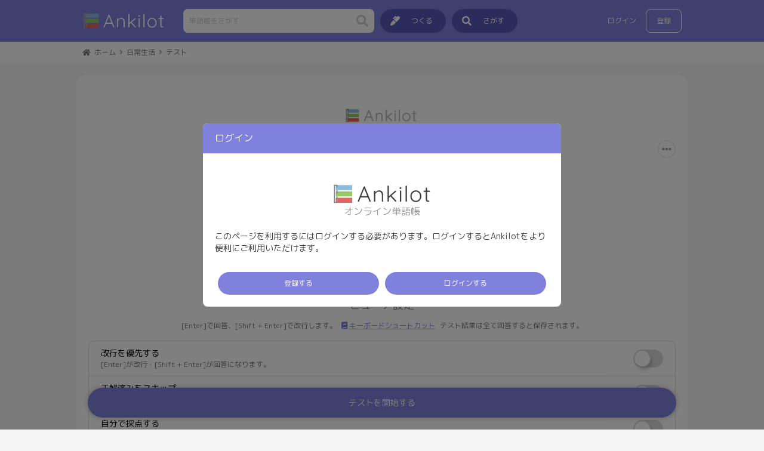

--- FILE ---
content_type: text/html; charset=UTF-8
request_url: https://ankilot.com/view/writing?id=ahnG6WfxAH
body_size: 8784
content:

<!DOCTYPE html>
<html lang="ja">

<head>
    
<meta charset="utf-8">
<title>日常生活 / テスト - Ankilot</title>
<meta name="description" content="Ankilot の単語帳「日常生活」をAnkilotで暗記しよう。寝るや起きるなど、日常生活に関する英単語・フレーズ #英語 #基本 目覚める/wake up、起きる/get up、早起きする/get up early、寝坊する/oversleep、顔を洗う/wash one's face"><meta name="viewport" content="width=device-width,user-scalable=no,maximum-scale=1,viewport-fit=cover">
<meta name="csrf-token" content="d0d64ed5493f349584e80c50d6faf848d928703902bfeacf88a5ba4806361d60">
<meta name="mobile-web-app-capable" content="yes">
<meta name="theme-color" content="#8080dd"><meta name="x5-page-mode" content="app">
<meta name="x5-orientation" content="any">
<meta name="screen-orientation" content="any">
<meta name="full-screen" content="yes">
<meta name="browsermode" content="application">

<meta name="msapplication-navbutton-color" content="#8080dd">
<meta name="msapplication-TileColor" content="#8080dd">

<meta name="application-name" content="Ankilot">
<meta name="msapplication-tooltip" content="オンライン単語帳">
<meta name="msapplication-starturl" content="/">

<meta name="msapplication-tap-highlight" content="no">

<meta name="apple-mobile-web-app-capable" content="yes">
<meta name="apple-mobile-web-app-status-bar-style" content="default">
<meta name="apple-mobile-web-app-title" content="Ankilot">

<link rel="manifest" href="https://ankilot.com/manifest.json">
<link rel="mask-icon" href="https://ankilot.com/common/img/brand/manifest-icon.svg" size="any" color="#8080dd">
<link rel="icon" href="https://ankilot.com/common/img/brand/manifest-icon-512.png" sizes="512x512">
<link rel="icon" href="https://ankilot.com/common/img/brand/manifest-icon-384.png" sizes="384x384">
<link rel="icon" href="https://ankilot.com/common/img/brand/manifest-icon-256.png" sizes="256x256">
<link rel="icon" href="https://ankilot.com/common/img/brand/manifest-icon-192.png" sizes="192x192">
<link rel="icon" href="https://ankilot.com/common/img/brand/manifest-icon-144.png" sizes="144x144">
<link rel="icon" href="https://ankilot.com/common/img/brand/manifest-icon-96.png" sizes="96x96">
<link rel="icon" href="https://ankilot.com/common/img/brand/manifest-icon-72.png" sizes="72x72">
<link rel="icon" href="https://ankilot.com/common/img/brand/manifest-icon-48.png" sizes="48x48">
<link rel="icon" href="https://ankilot.com/common/img/brand/manifest-icon-36.png" sizes="36x36">
<link rel="apple-touch-icon" href="https://ankilot.com/common/img/brand/apple-icon-180.png" sizes="180x180">
<link rel="apple-touch-icon" href="https://ankilot.com/common/img/brand/apple-icon-167.png" sizes="167x167">
<link rel="apple-touch-icon" href="https://ankilot.com/common/img/brand/apple-icon-152.png" sizes="152x152">
<link rel="apple-touch-icon" href="https://ankilot.com/common/img/brand/apple-icon-120.png" sizes="120x120">
<link rel="apple-touch-icon" href="https://ankilot.com/common/img/brand/apple-icon-76.png" sizes="76x76">
<link rel="apple-touch-icon" href="https://ankilot.com/common/img/brand/apple-icon-57.png" sizes="57x57">
<link rel="apple-touch-startup-image" href="https://ankilot.com/common/img/brand/apple-splash-2048-2732.jpg" media="(device-width: 1024px) and (device-height: 1366px) and (-webkit-device-pixel-ratio: 2) and (orientation: portrait)">
<link rel="apple-touch-startup-image" href="https://ankilot.com/common/img/brand/apple-splash-2732-2048.jpg" media="(device-width: 1024px) and (device-height: 1366px) and (-webkit-device-pixel-ratio: 2) and (orientation: landscape)">
<link rel="apple-touch-startup-image" href="https://ankilot.com/common/img/brand/apple-splash-1668-2388.jpg" media="(device-width: 834px) and (device-height: 1194px) and (-webkit-device-pixel-ratio: 2) and (orientation: portrait)">
<link rel="apple-touch-startup-image" href="https://ankilot.com/common/img/brand/apple-splash-2388-1668.jpg" media="(device-width: 834px) and (device-height: 1194px) and (-webkit-device-pixel-ratio: 2) and (orientation: landscape)">
<link rel="apple-touch-startup-image" href="https://ankilot.com/common/img/brand/apple-splash-1536-2048.jpg" media="(device-width: 768px) and (device-height: 1024px) and (-webkit-device-pixel-ratio: 2) and (orientation: portrait)">
<link rel="apple-touch-startup-image" href="https://ankilot.com/common/img/brand/apple-splash-2048-1536.jpg" media="(device-width: 768px) and (device-height: 1024px) and (-webkit-device-pixel-ratio: 2) and (orientation: landscape)">
<link rel="apple-touch-startup-image" href="https://ankilot.com/common/img/brand/apple-splash-1668-2224.jpg" media="(device-width: 834px) and (device-height: 1112px) and (-webkit-device-pixel-ratio: 2) and (orientation: portrait)">
<link rel="apple-touch-startup-image" href="https://ankilot.com/common/img/brand/apple-splash-2224-1668.jpg" media="(device-width: 834px) and (device-height: 1112px) and (-webkit-device-pixel-ratio: 2) and (orientation: landscape)">
<link rel="apple-touch-startup-image" href="https://ankilot.com/common/img/brand/apple-splash-1620-2160.jpg" media="(device-width: 810px) and (device-height: 1080px) and (-webkit-device-pixel-ratio: 2) and (orientation: portrait)">
<link rel="apple-touch-startup-image" href="https://ankilot.com/common/img/brand/apple-splash-2160-1620.jpg" media="(device-width: 810px) and (device-height: 1080px) and (-webkit-device-pixel-ratio: 2) and (orientation: landscape)">
<link rel="apple-touch-startup-image" href="https://ankilot.com/common/img/brand/apple-splash-1284-2778.jpg" media="(device-width: 428px) and (device-height: 926px) and (-webkit-device-pixel-ratio: 3) and (orientation: portrait)">
<link rel="apple-touch-startup-image" href="https://ankilot.com/common/img/brand/apple-splash-2778-1284.jpg" media="(device-width: 428px) and (device-height: 926px) and (-webkit-device-pixel-ratio: 3) and (orientation: landscape)">
<link rel="apple-touch-startup-image" href="https://ankilot.com/common/img/brand/apple-splash-1170-2532.jpg" media="(device-width: 390px) and (device-height: 844px) and (-webkit-device-pixel-ratio: 3) and (orientation: portrait)">
<link rel="apple-touch-startup-image" href="https://ankilot.com/common/img/brand/apple-splash-2532-1170.jpg" media="(device-width: 390px) and (device-height: 844px) and (-webkit-device-pixel-ratio: 3) and (orientation: landscape)">
<link rel="apple-touch-startup-image" href="https://ankilot.com/common/img/brand/apple-splash-1125-2436.jpg" media="(device-width: 375px) and (device-height: 812px) and (-webkit-device-pixel-ratio: 3) and (orientation: portrait)">
<link rel="apple-touch-startup-image" href="https://ankilot.com/common/img/brand/apple-splash-2436-1125.jpg" media="(device-width: 375px) and (device-height: 812px) and (-webkit-device-pixel-ratio: 3) and (orientation: landscape)">
<link rel="apple-touch-startup-image" href="https://ankilot.com/common/img/brand/apple-splash-1242-2688.jpg" media="(device-width: 414px) and (device-height: 896px) and (-webkit-device-pixel-ratio: 3) and (orientation: portrait)">
<link rel="apple-touch-startup-image" href="https://ankilot.com/common/img/brand/apple-splash-2688-1242.jpg" media="(device-width: 414px) and (device-height: 896px) and (-webkit-device-pixel-ratio: 3) and (orientation: landscape)">
<link rel="apple-touch-startup-image" href="https://ankilot.com/common/img/brand/apple-splash-828-1792.jpg" media="(device-width: 414px) and (device-height: 896px) and (-webkit-device-pixel-ratio: 2) and (orientation: portrait)">
<link rel="apple-touch-startup-image" href="https://ankilot.com/common/img/brand/apple-splash-1792-828.jpg" media="(device-width: 414px) and (device-height: 896px) and (-webkit-device-pixel-ratio: 2) and (orientation: landscape)">
<link rel="apple-touch-startup-image" href="https://ankilot.com/common/img/brand/apple-splash-1242-2208.jpg" media="(device-width: 414px) and (device-height: 736px) and (-webkit-device-pixel-ratio: 3) and (orientation: portrait)">
<link rel="apple-touch-startup-image" href="https://ankilot.com/common/img/brand/apple-splash-2208-1242.jpg" media="(device-width: 414px) and (device-height: 736px) and (-webkit-device-pixel-ratio: 3) and (orientation: landscape)">
<link rel="apple-touch-startup-image" href="https://ankilot.com/common/img/brand/apple-splash-750-1334.jpg" media="(device-width: 375px) and (device-height: 667px) and (-webkit-device-pixel-ratio: 2) and (orientation: portrait)">
<link rel="apple-touch-startup-image" href="https://ankilot.com/common/img/brand/apple-splash-1334-750.jpg" media="(device-width: 375px) and (device-height: 667px) and (-webkit-device-pixel-ratio: 2) and (orientation: landscape)">
<link rel="apple-touch-startup-image" href="https://ankilot.com/common/img/brand/apple-splash-640-1136.jpg" media="(device-width: 320px) and (device-height: 568px) and (-webkit-device-pixel-ratio: 2) and (orientation: portrait)">
<link rel="apple-touch-startup-image" href="https://ankilot.com/common/img/brand/apple-splash-1136-640.jpg" media="(device-width: 320px) and (device-height: 568px) and (-webkit-device-pixel-ratio: 2) and (orientation: landscape)">
<link rel="shortcut icon" href="https://ankilot.com/favicon.ico">
<link type="text/css" rel="stylesheet" href="https://ankilot.com/common/css/base.css?ver=1.6.1.2">
<link rel="preconnect" href="https://fonts.gstatic.com"><link href="https://fonts.googleapis.com/css2?family=M+PLUS+Rounded+1c&display=swap" rel="stylesheet"><style>body { font-family: "M PLUS Rounded 1c", san-serif; }</style>
<!-- Google Analytics -->
<script async src="https://www.googletagmanager.com/gtag/js?id=UA-120595730-1"></script>
<script>window.dataLayer = window.dataLayer || [];function gtag(){dataLayer.push(arguments);}gtag('js', new Date());gtag('config', 'UA-120595730-1');</script>

<script type="text/javascript" src="https://ankilot.com/common/js/library/jquery.min.js"></script>
<script type="text/javascript" src="https://ankilot.com/common/js/library/jquery.ui.min.js"></script>
<script type="text/javascript" src="https://ankilot.com/common/js/library/jquery.uitp.min.js"></script>
<script type="text/javascript" src="https://ankilot.com/common/js/library/jquery.inview.min.js"></script>
<script type="text/javascript" src="https://ankilot.com/common/js/library/jquery.qrcode.min.js"></script>
<script type="text/javascript" src="https://ankilot.com/common/js/library/jquery.cookie.min.js"></script>
<script type="text/javascript" src="https://ankilot.com/common/js/library/autosize.min.js"></script>
<script type="text/javascript" src="https://ankilot.com/common/js/base.js?ver=1.6.1.2"></script>

    <meta name="apple-mobile-web-app-title" content="日常生活 / テスト">
    <meta name="robots" content="noindex">

    <meta name="twitter:card" content="summary_large_image">
    <meta property="og:url" content="https://ankilot.com/view/?id=ahnG6WfxAH">
    <meta property="og:title" content="日常生活 / テスト">
    <meta property="og:description" content="Ankilot の単語帳「日常生活」をAnkilotで暗記しよう。寝るや起きるなど、日常生活に関する英単語・フレーズ #英語 #基本 目覚める/wake up、起きる/get up、早起きする/get up early、寝坊する/oversleep、顔を洗う/wash one's face">
    <meta property="og:image" content="https://ankilot.com/view/image?id=ahnG6WfxAH">

    <link type="text/css" rel="stylesheet" href="https://ankilot.com/common/css/library/viewer.css">
    <link type="text/css" rel="stylesheet" href="https://ankilot.com/common/css/learning.css?ver=1.5.4">

    <script type="text/javascript" src="https://ankilot.com/common/js/library/viewer.min.js"></script>
    <script type="text/javascript" src="./js/writing.js?ver=1.4.17"></script>
</head>

<body>
    <header>
    <div id="header_contents">
        <div class="logo">
            <a href="https://ankilot.com">
                <img src="https://ankilot.com/common/img/brand/ankilot_logo2.svg" alt="Ankilot">
            </a>
        </div>
        <div class="search_box">
            <form method="get" action="https://ankilot.com/search/">
                <input class="keyword" type="search" name="q" placeholder="単語帳をさがす">
                <input type="hidden" name="f" value="tangocho">
                <button class="search"><i class="fas fa-search"></i></button>
            </form>
        </div>
        <div class="main_menu">
            <nav>
                <ul>
                    <li><a href="https://ankilot.com/create/"><i class="fas fa-marker"></i><span>つくる</span></a></li>
                    <li><a href="https://ankilot.com/search/"><i class="fas fa-search"></i><span>さがす</span></a></li>
                                    </ul>
            </nav>
        </div>
        <div class="sub_menu">
    <nav>
        <ul class="guest_menu">
            <li><a href="https://ankilot.com/login/">ログイン</a></li>
            <li><a href="https://ankilot.com/register/">登録</a></li>
        </ul>
    </nav>
</div>
<div class="compact_menu">
    <a class="trigger">
        <div class="inner">
            <span></span>
            <span></span>
            <span></span>
        </div>
    </a>
    <div class="panel">
        <div class="header">
            <a class="panel_user">
                <span class="user_icon" style="background-image: url(https://ankilot.com/common/img/icon/user_min.jpg);"></span>                <div class="user_prof">
                    <span class="name">ゲスト</span>
                    <span class="id">ログインしていません</span>
                </div>
            </a>
            <ul class="panel_header_menu">
                <li><a href="https://ankilot.com/login/"><span class="title">ログイン</span></a></li>
                <li><a href="https://ankilot.com/register/"><span class="title">登録</span></a></li>
            </ul>
        </div>
        <div class="contents">
            <div class="contents_tab">
                <label><input type="radio" name="contents_tab" value="normal" checked><span>メニュー</span></label>
                <label><input type="radio" name="contents_tab" value="notification"><span>通知</span></label>
            </div>
            <nav>
                <ul class="panel_main_menu normal">
                    <li><a href="https://ankilot.com/search/"><i class="fas fa-search"></i>検索<i class="fas fa-chevron-right"></i></a></li>
                    <li><a href="https://ankilot.com/create/"><i class="fas fa-marker"></i>単語帳をつくる<i class="fas fa-chevron-right"></i></a></li>
                    <li><a href="https://ankilot.com/manual/"><i class="fas fa-book"></i>マニュアル<i class="fas fa-chevron-right"></i></a></li>
                    <li><a href="https://ankilot.com/feedback/"><i class="fas fa-comment-alt"></i>フィードバック<i class="fas fa-chevron-right"></i></a></li>
                    <li><a href="https://ankilot.com/contact/"><i class="fas fa-paper-plane"></i>お問い合わせ<i class="fas fa-chevron-right"></i></a></li>
                    <li><a href="https://ankilot.com/donate"><i class="fas fa-gift"></i>開発者を支援<i class="fas fa-chevron-right"></i></a></li>
                    <li><a href="https://status.mukanote.com/"><i class="fas fa-server"></i>サービス稼働状況<i class="fas fa-chevron-right"></i></a></li>
                    <li><a href="https://ankilot.com/version"><i class="fas fa-info-circle"></i>Ankilotについて<i class="fas fa-chevron-right"></i></a></li>
                    <li class="logout"><a href="https://ankilot.com/login/">ログイン</a></li>
                </ul>
            </nav>
            <ul class="panel_main_menu notification" style="display: none;">
                <li class="empty">通知はありません</li>
            </ul>
        </div>
    </div>
    <div class="overlay">
    </div>
</div>
        </div>
</header>
<div id="topic_path">
    <div class="inner">
        <nav itemscope itemtype="https://schema.org/BreadcrumbList">
            <ol>
                <li itemprop="itemListElement" itemscope itemtype="https://schema.org/ListItem">
                    <a itemprop="item" href="https://ankilot.com/">
                        <i class="fas fa-home"></i>
                        <span itemprop="name">ホーム</span>
                    </a>
                    <meta itemprop="position" content="1">
                </li>
                <li itemprop="itemListElement" itemscope itemtype="https://schema.org/ListItem">
    <a itemprop="item" href="https://ankilot.com/view/?id=ahnG6WfxAH">
        <span itemprop="name">日常生活</span>
    </a>
    <meta itemprop="position" content="2">
</li><li itemprop="itemListElement" itemscope itemtype="https://schema.org/ListItem">
    <a itemprop="item">
        <span itemprop="name">テスト</span>
    </a>
    <meta itemprop="position" content="3">
</li>            </ol>
            <meta itemprop="name" content="パンくずリスト">
        </nav>
    </div>
</div>
    <main>
        <div id="main_contents">
            <div class="wrap toplogo center"><img src="https://img.ankilot.com/user/2018/09/25/ankilot_logo.png"></div>
<div class="wrap title">
    <h1><span>日常生活</span><span class="title_tangocho_status" title="Ankilot公式の単語帳">公式</span></h1>
    <div id="dropdown_menu">
        <a class="trigger" title="メニュー"><div class="inner"><i class="fas fa-ellipsis-h"></i></div></a>
        <div class="panel">
            <ul>
                <li><a href="https://ankilot.com/view/?id=ahnG6WfxAH">表示<i class="fas fa-chevron-right"></i></a></li>
                <li><a href="https://ankilot.com/view/anki?id=ahnG6WfxAH">暗記<i class="fas fa-chevron-right"></i></a></li>
                <li><a href="https://ankilot.com/view/writing?id=ahnG6WfxAH">テスト<i class="fas fa-chevron-right"></i></a></li>
                <li><a href="https://ankilot.com/view/print?id=ahnG6WfxAH">出力<i class="fas fa-chevron-right"></i></a></li>
                <li><a href="https://ankilot.com/contact/?cat=2&tid=ahnG6WfxAH">違反報告<i class="fas fa-chevron-right"></i></a></li>
                
            </ul>
        </div>
    </div>
</div>
<h2>テスト</h2>
<div class="tangocho_info">
    <a class="user info" href="https://ankilot.com/user/?id=ankilot"><span class="user_icon" style="background-image: url(https://img.ankilot.com/user/2018/09/25/ankilot_min.jpg);"></span><span>Ankilot<svg xmlns="http://www.w3.org/2000/svg" xml:space="preserve" viewBox="0 0 24 24" style="height: 14px; vertical-align: sub; margin-left: 4px;"><path fill="#8080dd" xmlns="http://www.w3.org/2000/svg" d="M19.965 8.521C19.988 8.347 20 8.173 20 8c0-2.379-2.143-4.288-4.521-3.965C14.786 2.802 13.466 2 12 2s-2.786.802-3.479 2.035C6.138 3.712 4 5.621 4 8c0 .173.012.347.035.521C2.802 9.215 2 10.535 2 12s.802 2.785 2.035 3.479A3.976 3.976 0 0 0 4 16c0 2.379 2.138 4.283 4.521 3.965C9.214 21.198 10.534 22 12 22s2.786-.802 3.479-2.035C17.857 20.283 20 18.379 20 16c0-.173-.012-.347-.035-.521C21.198 14.785 22 13.465 22 12s-.802-2.785-2.035-3.479zm-9.01 7.895-3.667-3.714 1.424-1.404 2.257 2.286 4.327-4.294 1.408 1.42-5.749 5.706z"/></svg></span></a>
    <span class="info"><i class="far fa-calendar"></i>2021年01月11日</span>
    <span class="info"><i class="far fa-clone"></i>カード<span class="count">24</span></span>
    <span class="info"><i class="far fa-star"></i>いいね<span class="count">17</span></span>
</div>
<div class="tangocho_comment">
    <p>寝るや起きるなど、日常生活に関する英単語・フレーズ <a href="https://ankilot.com/search/?t=英語&f=tangocho">#英語</a> <a href="https://ankilot.com/search/?t=基本&f=tangocho">#基本</a></p>
</div>
<div class="wrap">
    <h3>ビューア設定</h3>
    <p class="mini">[Enter]で回答、[Shift + Enter]で改行します。<a class="icon_link" href="https://ankilot.com/manual/key-shortcut" target="_blank"><i class="fas fa-book"></i>キーボードショートカット</a>テスト結果は全て回答すると保存されます。</p>
    <form id="writing_form">
        <div class="form_group">
            <ul class="setting_list">
                <li>
                    <label>
                        <div class="label">
                            <span class="title">改行を優先する</span>
                            <span class="description">[Enter]が改行・[Shift + Enter]が回答になります。</span>
                        </div>
                        <span class="button"><input type="checkbox" class="anki_screen_setting enter_disable"></span>
                    </label>
                </li>
                <li>
                    <label>
                        <div class="label">
                            <span class="title">正解済みをスキップ</span>
                            <span class="description">前回のテストで正解だったカードをスキップします。</span>
                        </div>
                        <span class="button"><input type="checkbox" class="anki_screen_setting hide_checked"></span>
                    </label>
                </li>
                <li>
                    <label>
                        <div class="label">
                            <span class="title">自分で採点する</span>
                            <span class="description">完全一致以外の答えを自分で採点します。</span>
                        </div>
                        <span class="button"><input type="checkbox" class="anki_screen_setting self_scoring"></span>
                    </label>
                </li>
                <li>
                    <label>
                        <div class="label">
                            <span class="title">カードを裏返す</span>
                            <span class="description">カードの表裏を逆にします。</span>
                        </div>
                        <span class="button"><input type="checkbox" class="anki_screen_setting reverse"></span>
                    </label>
                </li>
                <li>
                    <label>
                        <div class="label">
                            <span class="title">カードを混ぜる</span>
                            <span class="description">カードをランダムに混ぜます。</span>
                        </div>
                        <span class="button"><input type="checkbox" class="anki_screen_setting shuffle"></span>
                    </label>
                </li>
                <li>
                    <label>
                        <div class="label">
                            <span class="title">ショートカット無効化</span>
                            <span class="description">すべてのショートカットを無効化します。</span>
                        </div>
                        <span class="button"><input type="checkbox" class="anki_screen_setting disable_shortcut"></span>
                    </label>
                </li>
                <li>
                    <label>
                        <div class="label">
                            <span class="title">読み上げる</span>
                            <span class="description">カードを機械音声 (発音の保証無し) が読み上げます。</span>
                        </div>
                        <span class="button"><input type="checkbox" class="anki_screen_setting read_aloud"></span>
                    </label>
                </li>
                <li class="read_aloud_item" style="display:none;">
                    <label>
                        <div class="label">
                            <span class="title">読み上げ面</span>
                        </div>
                        <span class="dropdown">
                            <select class="anki_screen_setting read_aloud_side">
                                <option value="both">両面</option>
                                <option value="front">表面のみ</option>
                                <option value="back">裏面のみ</option>
                            </select>
                        </span>
                    </label>
                </li>
                <li class="read_aloud_item" style="display:none;">
                    <label>
                        <div class="label">
                            <span class="title">読み上げ方</span>
                        </div>
                        <span class="dropdown">
                            <select class="anki_screen_setting read_aloud_type">
                                <option value="normal">ノーマル</option>
                                <option value="front">両面で表を読み上げ</option>
                                <option value="back">両面で裏を読み上げ</option>
                                <option value="reverse">表裏を反転して読み上げ</option>
                            </select>
                        </span>
                    </label>
                </li>
                <li class="read_aloud_item" style="display:none;">
                    <label>
                        <div class="label">
                            <span class="title">読み上げ音声 (表)</span>
                        </div>
                        <span class="dropdown">
                            <select class="anki_screen_setting read_aloud_voice_front">
                                <option value="auto">自動</option>
                            </select>
                        </span>
                    </label>
                </li>
                <li class="read_aloud_item" style="display:none;">
                    <label>
                        <div class="label">
                            <span class="title">読み上げ音声 (裏)</span>
                        </div>
                        <span class="dropdown">
                            <select class="anki_screen_setting read_aloud_voice_back">
                                <option value="auto">自動</option>
                            </select>
                        </span>
                    </label>
                </li>
                <li>
                    <label>
                        <div class="label">
                            <span class="title">カードのスタイル</span>
                            <span class="description">文字の色や形状、画像の配置を指定できます。</span>
                        </div>
                        <span class="button"><input type="checkbox" class="anki_screen_setting text_style"></span>
                    </label>
                </li>
                <li class="text_style_item" style="display:none;">
                    <label>
                        <div class="label">
                            <span class="title">文字の色</span>
                        </div>
                        <span class="dropdown">
                            <select class="anki_screen_setting text_style_color">
                                <option value="normal">ノーマル</option>
                                <option value="#ffffff" style="color:#000000;">白</option>
                                <option value="#c0c0c0" style="color:#000000;">シルバー</option>
                                <option value="#808080" style="color:#000000;">グレー</option>
                                <option value="#000000" style="color:#000000;">黒</option>
                                <option value="#ff0000" style="color:#ff0000;">赤</option>
                                <option value="#ff8000" style="color:#ff8000;">オレンジ</option>
                                <option value="#ffff00" style="color:#ffff00;">黄</option>
                                <option value="#80ff00" style="color:#80ff00;">黄緑</option>
                                <option value="#00ff00" style="color:#00ff00;">緑</option>
                                <option value="#00ffff" style="color:#00ffff;">水</option>
                                <option value="#0000ff" style="color:#0000ff;">青</option>
                                <option value="#8000ff" style="color:#8000ff;">紫</option>
                                <option value="#ff00ff" style="color:#ff00ff;">ピンク</option>
                            </select>
                        </span>
                    </label>
                </li>
                <li class="text_style_item" style="display:none;">
                    <label>
                        <div class="label">
                            <span class="title">文字の太さ</span>
                        </div>
                        <span class="dropdown">
                            <select class="anki_screen_setting text_style_weight">
                                <option value="normal">ノーマル</option>
                                <option value="bold" style="font-weight:bold;">太字</option>
                            </select>
                        </span>
                    </label>
                </li>
                <li class="text_style_item" style="display:none;">
                    <label>
                        <div class="label">
                            <span class="title">文字の大きさ</span>
                        </div>
                        <span class="numbox">
                            <input type="text" class="anki_screen_setting text_style_size" value="auto" list="text_style_size_datalist">
                            <datalist id="text_style_size_datalist">
                                <option value="auto">
                                <option value="6">
                                <option value="8">
                                <option value="9">
                                <option value="10">
                                <option value="11">
                                <option value="12">
                                <option value="14">
                                <option value="16">
                                <option value="18">
                                <option value="20">
                                <option value="22">
                                <option value="24">
                                <option value="26">
                                <option value="28">
                                <option value="36">
                                <option value="48">
                                <option value="72">
                                <option value="96">
                                <option value="120">
                                <option value="144">
                                <option value="168">
                                <option value="192">
                                <option value="216">
                                <option value="240">
                            </datalist>
                        </span>
                    </label>
                </li>
                <li class="text_style_item" style="display:none;">
                    <label>
                        <div class="label">
                            <span class="title">画像の配置</span>
                        </div>
                        <span class="dropdown">
                            <select class="anki_screen_setting text_style_position">
                                <option value="absolute">背景として表示</option>
                                <option value="overall">背景として拡大表示</option>
                                <option value="relative">文字と並べる</option>
                            </select>
                        </span>
                    </label>
                </li>
                <li class="text_style_item" style="display:none;">
                    <label>
                        <div class="label">
                            <span class="title">ヒントの表示</span>
                        </div>
                        <span class="dropdown">
                            <select class="anki_screen_setting text_style_hint">
                                <option value="normal">表示</option>
                                <option value="toggle">隠す (クリックで表示)</option>
                                <option value="hide">非表示</option>
                            </select>
                        </span>
                    </label>
                </li>
                <li class="text_style_item" style="display:none;">
                    <label>
                        <div class="label">
                            <span class="title">カードのめくり方</span>
                        </div>
                        <span class="dropdown">
                            <select class="anki_screen_setting text_style_animation">
                                <option value="normal">ノーマル</option>
                                <option value="fade">フェード</option>
                                <option value="slide">スライド</option>
                                <option value="none">アニメーションなし</option>
                            </select>
                        </span>
                    </label>
                </li>
            </ul>
        </div>
        <button type="button" class="background anki_screen_setting init fix">テストを開始する</button>
    </form>
</div>
<div class="anki_fixed_btn">
    <button type="button" class="background anki_screen_setting init">テストを開始する</button>
    <input type="hidden" class="anki_screen_setting viewer_config" value="">
</div>
<div id="learning_panel">
    <div class="inner">
        <div class="header">
            <button class="control left anki_screen_setting pauce"><i class="fas fa-chevron-left"></i><span>設定</span></button>
            <div class="name"><span>日常生活</span></div>
            <button class="control right anki_screen_setting stop">終了</button>
        </div>
        <div class="contents">
            <div id="anki_screen">
                <div class="cards">
                    <ul class="card_list">
                        <li  data-no="0">
    <div class="card front">
        
        <span class="text">目覚める</span>
        
        
        <input class="language" type="hidden" value="">
    </div>
    <div class="card back">
        
        <span class="text">wake up</span>
        
        
        <input class="language" type="hidden" value="">
    </div>
    <input class="id" type="hidden" value="tbimwSF50t">
    <input class="index" type="hidden" value="0">
</li><li  data-no="1">
    <div class="card front">
        
        <span class="text">起きる</span>
        
        
        <input class="language" type="hidden" value="">
    </div>
    <div class="card back">
        
        <span class="text">get up</span>
        
        
        <input class="language" type="hidden" value="">
    </div>
    <input class="id" type="hidden" value="SsoU7QKVEC">
    <input class="index" type="hidden" value="1">
</li><li  data-no="2">
    <div class="card front">
        
        <span class="text">早起きする</span>
        
        
        <input class="language" type="hidden" value="">
    </div>
    <div class="card back">
        
        <span class="text">get up early</span>
        
        
        <input class="language" type="hidden" value="">
    </div>
    <input class="id" type="hidden" value="3BNaeRAivv">
    <input class="index" type="hidden" value="2">
</li><li  data-no="3">
    <div class="card front">
        
        <span class="text">寝坊する</span>
        
        
        <input class="language" type="hidden" value="">
    </div>
    <div class="card back">
        
        <span class="text">oversleep</span>
        
        
        <input class="language" type="hidden" value="">
    </div>
    <input class="id" type="hidden" value="sBOBtWbvxQ">
    <input class="index" type="hidden" value="3">
</li><li  data-no="4">
    <div class="card front">
        
        <span class="text">顔を洗う</span>
        
        
        <input class="language" type="hidden" value="">
    </div>
    <div class="card back">
        
        <span class="text">wash one's face</span>
        
        
        <input class="language" type="hidden" value="">
    </div>
    <input class="id" type="hidden" value="r1PSTnDxla">
    <input class="index" type="hidden" value="4">
</li><li  data-no="5">
    <div class="card front">
        
        <span class="text">歯を磨く</span>
        
        
        <input class="language" type="hidden" value="">
    </div>
    <div class="card back">
        
        <span class="text">brush one's teeth</span>
        
        
        <input class="language" type="hidden" value="">
    </div>
    <input class="id" type="hidden" value="kKEpT5Gxq0">
    <input class="index" type="hidden" value="5">
</li><li  data-no="6">
    <div class="card front">
        
        <span class="text">朝食をとる</span>
        <span class="hint">e~</span>
        
        <input class="language" type="hidden" value="">
    </div>
    <div class="card back">
        
        <span class="text">eat breakfast</span>
        <span class="hint">≒ have breakfast</span>
        
        <input class="language" type="hidden" value="">
    </div>
    <input class="id" type="hidden" value="dsMkUwUK2n">
    <input class="index" type="hidden" value="6">
</li><li  data-no="7">
    <div class="card front">
        
        <span class="text">朝食をとる</span>
        <span class="hint">h~</span>
        
        <input class="language" type="hidden" value="">
    </div>
    <div class="card back">
        
        <span class="text">have breakfast</span>
        <span class="hint">≒ eat breakfast</span>
        
        <input class="language" type="hidden" value="">
    </div>
    <input class="id" type="hidden" value="d2YlcKZxaF">
    <input class="index" type="hidden" value="7">
</li><li  data-no="8">
    <div class="card front">
        
        <span class="text">昼食をとる</span>
        <span class="hint">e~</span>
        
        <input class="language" type="hidden" value="">
    </div>
    <div class="card back">
        
        <span class="text">eat lunch</span>
        <span class="hint">≒ have lunch</span>
        
        <input class="language" type="hidden" value="">
    </div>
    <input class="id" type="hidden" value="QXYe5YEJ4M">
    <input class="index" type="hidden" value="8">
</li><li  data-no="9">
    <div class="card front">
        
        <span class="text">昼食をとる</span>
        <span class="hint">h~</span>
        
        <input class="language" type="hidden" value="">
    </div>
    <div class="card back">
        
        <span class="text">have lunch</span>
        <span class="hint">≒ eat lunch</span>
        
        <input class="language" type="hidden" value="">
    </div>
    <input class="id" type="hidden" value="kAraNrpLN0">
    <input class="index" type="hidden" value="9">
</li><li  data-no="10">
    <div class="card front">
        
        <span class="text">夕食をとる</span>
        <span class="hint">e~</span>
        
        <input class="language" type="hidden" value="">
    </div>
    <div class="card back">
        
        <span class="text">eat dinner</span>
        <span class="hint">≒ have dinner</span>
        
        <input class="language" type="hidden" value="">
    </div>
    <input class="id" type="hidden" value="8lwpVHVB3M">
    <input class="index" type="hidden" value="10">
</li><li  data-no="11">
    <div class="card front">
        
        <span class="text">夕食をとる</span>
        <span class="hint">h~</span>
        
        <input class="language" type="hidden" value="">
    </div>
    <div class="card back">
        
        <span class="text">have dinner</span>
        <span class="hint">≒ eat dinner</span>
        
        <input class="language" type="hidden" value="">
    </div>
    <input class="id" type="hidden" value="TV4tLosph3">
    <input class="index" type="hidden" value="11">
</li><li  data-no="12">
    <div class="card front">
        
        <span class="text">昼寝をする</span>
        
        
        <input class="language" type="hidden" value="">
    </div>
    <div class="card back">
        
        <span class="text">take a nap</span>
        
        
        <input class="language" type="hidden" value="">
    </div>
    <input class="id" type="hidden" value="JuRMpx6dMZ">
    <input class="index" type="hidden" value="12">
</li><li  data-no="13">
    <div class="card front">
        
        <span class="text">家へ帰る</span>
        <span class="hint">g~</span>
        
        <input class="language" type="hidden" value="">
    </div>
    <div class="card back">
        
        <span class="text">go home</span>
        <span class="hint">≒ come home</span>
        
        <input class="language" type="hidden" value="">
    </div>
    <input class="id" type="hidden" value="lZe4hdxBJ7">
    <input class="index" type="hidden" value="13">
</li><li  data-no="14">
    <div class="card front">
        
        <span class="text">家へ帰る</span>
        <span class="hint">c~</span>
        
        <input class="language" type="hidden" value="">
    </div>
    <div class="card back">
        
        <span class="text">come home</span>
        <span class="hint">≒ go home</span>
        
        <input class="language" type="hidden" value="">
    </div>
    <input class="id" type="hidden" value="hNBLspBpPQ">
    <input class="index" type="hidden" value="14">
</li><li  data-no="15">
    <div class="card front">
        
        <span class="text">照明をつける</span>
        
        
        <input class="language" type="hidden" value="">
    </div>
    <div class="card back">
        
        <span class="text">turn on the light</span>
        
        
        <input class="language" type="hidden" value="">
    </div>
    <input class="id" type="hidden" value="36id8JocDh">
    <input class="index" type="hidden" value="15">
</li><li  data-no="16">
    <div class="card front">
        
        <span class="text">テレビを消す</span>
        
        
        <input class="language" type="hidden" value="">
    </div>
    <div class="card back">
        
        <span class="text">turn off the TV</span>
        
        
        <input class="language" type="hidden" value="">
    </div>
    <input class="id" type="hidden" value="nfZv9AdW2c">
    <input class="index" type="hidden" value="16">
</li><li  data-no="17">
    <div class="card front">
        
        <span class="text">風呂に入る</span>
        <span class="hint">t~</span>
        
        <input class="language" type="hidden" value="">
    </div>
    <div class="card back">
        
        <span class="text">take a bath</span>
        <span class="hint">≒ have a bath</span>
        
        <input class="language" type="hidden" value="">
    </div>
    <input class="id" type="hidden" value="sZ7beQ7KbD">
    <input class="index" type="hidden" value="17">
</li><li  data-no="18">
    <div class="card front">
        
        <span class="text">風呂に入る</span>
        <span class="hint">h~</span>
        
        <input class="language" type="hidden" value="">
    </div>
    <div class="card back">
        
        <span class="text">have a bath</span>
        <span class="hint">≒ take a bath</span>
        
        <input class="language" type="hidden" value="">
    </div>
    <input class="id" type="hidden" value="W9sbM7wsl5">
    <input class="index" type="hidden" value="18">
</li><li  data-no="19">
    <div class="card front">
        
        <span class="text">シャワーを浴びる</span>
        
        
        <input class="language" type="hidden" value="">
    </div>
    <div class="card back">
        
        <span class="text">take a shower</span>
        
        
        <input class="language" type="hidden" value="">
    </div>
    <input class="id" type="hidden" value="qd3MlrQB7L">
    <input class="index" type="hidden" value="19">
</li><li  data-no="20">
    <div class="card front">
        
        <span class="text">夜更かしする</span>
        
        
        <input class="language" type="hidden" value="">
    </div>
    <div class="card back">
        
        <span class="text">stay up late</span>
        
        
        <input class="language" type="hidden" value="">
    </div>
    <input class="id" type="hidden" value="8po2HD3hqw">
    <input class="index" type="hidden" value="20">
</li><li  data-no="21">
    <div class="card front">
        
        <span class="text">時間を無駄にする</span>
        
        
        <input class="language" type="hidden" value="">
    </div>
    <div class="card back">
        
        <span class="text">waste time</span>
        
        
        <input class="language" type="hidden" value="">
    </div>
    <input class="id" type="hidden" value="Tkgnz7wEg4">
    <input class="index" type="hidden" value="21">
</li><li  data-no="22">
    <div class="card front">
        
        <span class="text">就寝する</span>
        
        
        <input class="language" type="hidden" value="">
    </div>
    <div class="card back">
        
        <span class="text">go to bed</span>
        
        
        <input class="language" type="hidden" value="">
    </div>
    <input class="id" type="hidden" value="L2EDhxNyWE">
    <input class="index" type="hidden" value="22">
</li><li  data-no="23">
    <div class="card front">
        
        <span class="text">眠る</span>
        
        
        <input class="language" type="hidden" value="">
    </div>
    <div class="card back">
        
        <span class="text">sleep</span>
        
        
        <input class="language" type="hidden" value="">
    </div>
    <input class="id" type="hidden" value="jJWpZv8GOS">
    <input class="index" type="hidden" value="23">
</li><li>
    <div class="card last">
        <a class="anki_screen_setting show_result"><img src='https://ankilot.com/common/img/icon/answer.svg'><span>テスト結果を見る</span></a>
        <a class="anki_screen_setting" href='https://ankilot.com/view/writing?id=ahnG6WfxAH'><img src='https://ankilot.com/common/img/icon/test.svg'><span>もう一度テストする</span></a>
        <a class="anki_screen_setting" href='https://ankilot.com/view/anki?id=ahnG6WfxAH'><img src='https://ankilot.com/common/img/icon/brain.svg'><span>暗記する</span></a>
    </div>
</li>
                    </ul>
                    <div class="control writing_ctrl">
                        <label class="image_exp_wrap">
                            <button type="button" class="anki_screen_setting image_exp"><svg version="1.1" xmlns="http://www.w3.org/2000/svg" x="0px" y="0px" viewBox="0 0 512 512" xml:space="preserve"><g><polygon class="st0" points="30.291,174.821 30.291,51.704 164.736,186.154 186.151,164.735 51.706,30.294 174.819,30.294  174.819,0 0.002,0 0.005,174.821"></polygon><polygon class="st0" points="337.177,0 337.177,30.294 460.294,30.294 325.848,164.743 347.263,186.154 481.713,51.704  481.713,174.821 511.998,174.821 511.998,0"></polygon><polygon class="st0" points="164.736,325.847 30.291,460.288 30.291,337.17 0.005,337.179 0.002,512 174.819,512 174.819,481.706  51.706,481.706 186.155,347.266"></polygon><polygon class="st0" points="481.713,460.288 347.263,325.839 325.844,347.266 460.294,481.706 337.177,481.706 337.177,512 511.998,512 511.998,337.179 481.705,337.187"></polygon></g></svg></button>
                        </label>
                        <label class="read_aloud_wrap">
                            <button type="button" class="anki_screen_setting read_aloud_btn"><svg xmlns="http://www.w3.org/2000/svg" viewBox="0 0 1000 1000"><path d="M110 340a70.08 70.08 0 0 0-70 70v180a70.08 70.08 0 0 0 70 70h122.55L440 769.83V230.17L232.55 340Zm270-12.17v344.34L247.45 602H110a10 10 0 0 1-10-10V408a10 10 0 0 1 10-10h137.45ZM571 293.73l-50.57 32.49a290.22 290.22 0 0 1 0 347.56L571 706.27a349.55 349.55 0 0 0 0-412.54Z"/><path d="M748.92 305.37a497.42 497.42 0 0 0-51.52-92.86L646.87 245a439.67 439.67 0 0 1 0 510l50.53 32.47a500.89 500.89 0 0 0 51.52-482.12Z"/><path d="M887.13 247a648 648 0 0 0-63.42-115.63l-50.51 32.44a589.65 589.65 0 0 1 0 672.38l50.51 32.46A651.22 651.22 0 0 0 887.13 247Z"/></svg></button>
                        </label>
                    </div>
                </div>
                <div class="answer_area">
                    <div class="answer_box">
                        <textarea class="anki_screen_setting answer_text"></textarea>
                        <button type="button" class="anki_screen_setting answer_btn"><i class="fas fa-chevron-right"></i></button>
                        <div class="answer_check_tool" style="display: none;">
                            <button type="button" class="anki_screen_setting answer_correct_btn"><svg xmlns="http://www.w3.org/2000/svg" viewBox="0 0 100 100"><circle fill="transparent" style="stroke:#fff" stroke-width="16" cx="50" cy="50" r="42"/></svg>
                            </button>
                            <button type="button" class="anki_screen_setting answer_incorrect_btn"><svg xmlns="http://www.w3.org/2000/svg" viewBox="0 0 512 512" xml:space="preserve"><path style="fill:#fff" d="M512 52.535 459.467.002l-203.465 203.46L52.538.002 0 52.535l203.47 203.47L0 459.465l52.533 52.533 203.469-203.471 203.465 203.471L512 459.475l-203.464-203.47z"/></svg></button>
                        </div>
                    </div>
                    <div class="answer_result">
                        <img src="https://ankilot.com/common/img/icon/correct.png" class="answer_correct">
                        <img src="https://ankilot.com/common/img/icon/incorrect.png" class="answer_incorrect">
                    </div>
                </div>
                <div class="status">
                    <div class="progress_bar">
                        <div class="value">
                            <span style="opacity: 0;">よく頑張りました</span>
                        </div>
                    </div>
                    <span class="card_number">テストスタート</span>
                </div>
            </div>
        </div>
    </div>
</div>        </div>
        <div id="message_panel">
    <div class="inner">
        <div class="header">
            <span class="title">ログイン</span>
        </div>
        <div class="contents">
            <div class="message_box">
                <div class="title">
                    <img src="https://ankilot.com/common/img/brand/ankilot_logo.svg">
                </div>
                <div class="sub_title">
                    <span class="text">オンライン単語帳</span>
                </div>
                <p>このページを利用するにはログインする必要があります。ログインするとAnkilotをより便利にご利用いただけます。</p>
            </div>
            <div class="button_wrap">
                <a href="https://ankilot.com/register">登録する</a>
                <a href="https://ankilot.com/login/?return_url=https%3A%2F%2Fankilot.com%2Fview%2Fwriting%3Fid%3DahnG6WfxAH">ログインする</a>
            </div>
        </div>
    </div>
</div>    </main>
    <div id="tab_bar">
    <div class="inner">
        <nav>
            <ol>
                <li >
                    <a href="https://ankilot.com/create/">
                        <i class="fas fa-marker"></i>
                        <span>つくる</span>
                    </a>
                </li>
                <li >
                    <a href="https://ankilot.com/search/">
                        <i class="fas fa-search"></i>
                        <span>さがす</span>
                    </a>
                </li>
                <li class="accent">
                    <a href="https://ankilot.com/">
                        <i class="fas fa-home"></i>
                        <span>ホーム</span>
                    </a>
                </li>
                <li >
                    <a href="https://ankilot.com/list/">
                        <i class="fas fa-list"></i>
                        <span>リスト</span>
                    </a>
                </li>
                <li >
                    <a href="javascript: void(0);" onclick="openCompactMenuPanel();">
                        <i class="fas fa-toolbox"></i>
                        <span>メニュー</span>
                    </a>
                </li>
            </ol>
        </nav>
    </div>
</div>
<footer>
    <div id="footer_contents">
        <div class="menu">
            <nav>
                <ul>
                    <li><a href="https://ankilot.com/version">Ankilotについて</a></li>
                    <li><a href="https://ankilot.com/terms">利用規約</a></li>
                    <li><a href="https://ankilot.com/privacy">プライバシーポリシー</a></li>
                    <li><a href="https://ankilot.com/contact/">お問い合わせ</a></li>
                    <li><a href="https://profile.mukanote.com/">運営情報</a></li>
                </ul>
            </nav>
        </div>
        <div class="copyright">
            <a href="https://profile.mukanote.com/">&copy; 2018-2026 Muka.</a>
        </div>
    </div>
</footer>
</body>

</html>


--- FILE ---
content_type: text/css
request_url: https://ankilot.com/common/css/base.css?ver=1.6.1.2
body_size: 13645
content:
/*
    # 共通部品：基本スタイル #
    version (indexに記載)
    update 2020/01/22
*/


/* 初期化 */

@import url('https://ankilot.com/common/css/library/ress.css');
@import url('https://ankilot.com/common/css/library/fontawesome.css');
* {
    -webkit-tap-highlight-color: rgba(0, 0, 0, 0);
}

input,
textarea,
button {
    outline: none;
}

html {
    display: flex;
    min-height: 100%;
    width: 100%;
    overscroll-behavior-y: none;
}

body {
    display: flex;
    flex-direction: column;
    min-height: 100%;
    width: 100%;
    background: #f5f5f5;
}

body::-webkit-scrollbar {
    height: 8px;
}

body::-webkit-scrollbar-track {
    background: #f3f3f3;
    border: none;
}

body::-webkit-scrollbar-thumb {
    background: #dcdcdc;
    box-shadow: none;
}

@media screen and (max-width: 1024px) {
    body {
        background: #fff;
    }
}


/* ヘッダー (全ページ共通) */

header {
    background: #8080dd;
}

#header_contents {
    display: flex;
    align-items: center;
    max-width: 1024px;
    width: 100%;
    padding-left: env(safe-area-inset-left);
    padding-right: env(safe-area-inset-right);
    margin: 0 auto;
}

body.standalone #header_contents {
    padding-top: env(safe-area-inset-top, 20px);
}

@media screen and (orientation: landscape) {
    body.standalone #header_contents {
        padding-top: 0 !important;
    }
}

#header_contents .logo {
    display: inline-block;
    height: 70px;
    transition: all 0.5s ease;
}

#header_contents .logo a {
    display: flex;
    justify-content: center;
    align-items: center;
    height: 100%;
    padding: 10px;
    text-decoration: none;
    transition: all 0.25s ease;
}

#header_contents .logo a:hover {
    opacity: 0.75;
}

#header_contents .logo a:active {
    opacity: 0.5;
}

#header_contents .logo img {
    height: 30px;
}

#header_contents .search_box {
    position: relative;
    height: 40px;
    margin-left: 20px;
    margin-right: 5px;
    flex: 1 1 auto;
    max-width: 320px;
}

#header_contents .search_box ::placeholder {
    color: #ccc;
}

#header_contents .search_box .keyword {
    height: 40px;
    width: 100%;
    padding: 10px 40px 10px 10px;
    font-size: 12px;
    border-radius: 8px;
    background: #fff;
}

#header_contents .search_box .search {
    display: flex;
    justify-content: center;
    align-items: center;
    position: absolute;
    right: 0;
    top: 0;
    height: 100%;
    padding: 10px;
}

#header_contents .search_box .search:hover i {
    color: #9f9f9f;
}

#header_contents .search_box .search i {
    font-size: 20px;
    color: #ccc;
    transition: all 0.5s ease;
}

#header_contents .main_menu {
    margin-left: 5px;
    margin-right: 20px;
}

#header_contents .main_menu ul {
    display: flex;
}

#header_contents .main_menu li {
    list-style-type: none;
    height: 40px;
    width: 110px;
    border-radius: 20px;
    background: #5757b8;
    margin-right: 10px;
    transition: all 0.25s ease;
}

#header_contents .main_menu li:hover {
    background: #4e4ea3;
}

#header_contents .main_menu li:active {
    background: #414191;
}

#header_contents .main_menu li:last-child {
    margin-right: 0;
}

#header_contents .main_menu li a {
    display: flex;
    width: 100%;
    height: 100%;
    text-decoration: none;
}

#header_contents .main_menu li a i {
    display: flex;
    justify-content: center;
    align-items: center;
    width: 40px;
    padding-left: 10px;
    font-size: 16px;
    color: #fff;
}

#header_contents .main_menu li a span {
    display: flex;
    justify-content: center;
    align-items: center;
    flex: 1;
    padding-right: 10px;
    font-size: 12px;
    color: #fff;
}

#header_contents .sub_menu {
    display: inline-flex;
    margin-left: auto;
}

#header_contents .sub_menu .guest_menu {
    display: flex;
    list-style-type: none;
}

#header_contents .sub_menu .guest_menu li {
    display: inline-flex;
    justify-content: center;
    align-items: center;
    width: 60px;
    height: 40px;
    margin-right: 10px;
    border-radius: 8px;
    transition: all 0.25s ease;
}

#header_contents .sub_menu .guest_menu li a {
    display: flex;
    justify-content: center;
    align-items: center;
    width: 100%;
    height: 100%;
    color: #fff;
    font-size: 12px;
    text-decoration: none;
    transition: all 0.25s ease;
}

#header_contents .sub_menu .guest_menu li:last-child {
    border: 1px solid #fff;
}

#header_contents .sub_menu .guest_menu li:hover {
    opacity: 0.75;
}

#header_contents .sub_menu .guest_menu li:active {
    opacity: 0.5;
}

#header_contents .sub_menu .user_info_menu,
#header_contents .sub_menu .user_message_menu {
    position: relative;
    transition: all 0.5s ease;
}

#header_contents .sub_menu .user_info_menu .trigger,
#header_contents .sub_menu .user_message_menu .trigger {
    display: flex;
    justify-content: center;
    align-items: center;
    height: 44px;
    width: 44px;
    border-radius: 22px;
    padding: 10px;
    cursor: pointer;
    transition: all 0.25s ease;
}

#header_contents .sub_menu .user_info_menu .trigger {
    padding: 5px;
    margin-left: 4px;
}

#header_contents .sub_menu .user_info_menu .trigger:hover,
#header_contents .sub_menu .user_message_menu .trigger:hover {
    background: rgba(255, 255, 255, 0.1);
}

#header_contents .sub_menu .user_info_menu .trigger:active,
#header_contents .sub_menu .user_message_menu .trigger:active {
    background: rgba(255, 255, 255, 0.2);
}

#header_contents .sub_menu .user_message_menu .trigger.unread img {
    display: inline-block;
    animation-name: buruburu;
    animation-duration: 0.5s;
    animation-iteration-count: 5;
    animation-timing-function: linear;
}

@keyframes buruburu {
    0% {
        transform: translateX(5px) rotate(-3deg);
    }
    50% {
        transform: translateX(-5px) rotate(3deg);
    }
    100% {
        transform: translateX(5px) rotate(-3deg);
    }
}

#header_contents .sub_menu .user_message_menu .trigger img {
    display: block;
    width: 22px;
    height: 22px;
}

#header_contents .sub_menu .user_info_menu .trigger span.user_icon {
    display: block;
    width: 32px;
    height: 32px;
}

#header_contents .sub_menu .user_info_menu .panel {
    display: none;
    position: absolute;
    top: 67px;
    right: 0;
    width: 280px;
    max-height: calc(100vh - 90px);
    background: rgba(255, 255, 255, 0.8);
    overflow-y: auto;
    border-radius: 28px;
    box-shadow: 0 0 10px 0 rgba(0, 0, 0, 0.1);
    backdrop-filter: blur(4px);
    -webkit-backdrop-filter: blur(4px);
    z-index: 20;
}

#header_contents .sub_menu .user_info_menu .panel::-webkit-scrollbar {
    width: 12px;
}

#header_contents .sub_menu .user_info_menu .panel::-webkit-scrollbar-track {
    background: #f3f3f3;
    border: none;
    border-top-right-radius: 8px;
    border-bottom-right-radius: 8px;
}

#header_contents .sub_menu .user_info_menu .panel::-webkit-scrollbar-thumb {
    background: #dcdcdc;
    border-radius: 8px;
    box-shadow: none;
}

#header_contents .sub_menu .user_info_menu .panel .panel_user {
    display: flex;
    padding: 20px;
    border-radius: 8px 8px 0 0;
    text-decoration: none;
    transition: all ease 0.5s;
}

#header_contents .sub_menu .user_info_menu .panel .panel_user:hover,
#header_contents .sub_menu .user_info_menu .panel .panel_user:active {
    background: rgba(0, 0, 0, 0.05);
}

#header_contents .sub_menu .user_info_menu .panel .panel_user_icon {
    display: flex;
    align-items: center;
    justify-content: center;
}

#header_contents .sub_menu .user_info_menu .panel .panel_user_icon .user_icon {
    width: 50px;
    height: 50px;
}

#header_contents .sub_menu .user_info_menu .panel .panel_user_label {
    display: flex;
    flex-direction: column;
    justify-content: center;
    font-size: 20px;
    overflow-wrap: break-word;
    color: #3d3d3d;
    width: calc(100% - 50px);
    padding-left: 10px;
}

#header_contents .sub_menu .user_info_menu .panel .panel_user_name {
    display: block;
    font-size: 20px;
    overflow-wrap: break-word;
    color: #3d3d3d;
}

#header_contents .sub_menu .user_info_menu .panel .panel_user_id {
    display: block;
    font-size: 12px;
    color: #7d7d7d;
}

#header_contents .sub_menu .user_info_menu .panel .panel_sub_menu {
    display: block;
    list-style-type: none;
}

#header_contents .sub_menu .user_info_menu .panel .panel_sub_menu li {
    transition: all 0.5s ease;
}

#header_contents .sub_menu .user_info_menu .panel .panel_sub_menu li.ads {
    display: flex;
    justify-content: center;
    overflow-x: hidden;
    padding: 8px;
}

#header_contents .sub_menu .user_info_menu .panel .panel_sub_menu li.ads a {
    width: auto;
    padding: 0;
}

#header_contents .sub_menu .user_info_menu .panel .panel_sub_menu li.logout {
    display: block;
    background: #f3f3f3;
    color: #333;
    border-radius: 20px;
    text-align: center;
    margin: 15px;
    transition: all 0.25s;
}

#header_contents .sub_menu .user_info_menu .panel .panel_sub_menu li.logout:hover,
#header_contents .sub_menu .user_info_menu .panel .panel_sub_menu li.logout:active {
    background: #ddd;
}

#header_contents .sub_menu .user_info_menu .panel .panel_sub_menu li.logout a {
    color: #555;
    justify-content: center;
}

#header_contents .sub_menu .user_info_menu .panel .panel_sub_menu li:hover,
#header_contents .sub_menu .user_info_menu .panel .panel_sub_menu li:active {
    background: rgba(0, 0, 0, 0.05);
}

#header_contents .sub_menu .user_info_menu .panel .panel_sub_menu li a {
    display: flex;
    align-items: center;
    width: 100%;
    height: 100%;
    padding: 10px 25px;
    text-decoration: none;
    color: #555;
    font-size: 14px;
}

#header_contents .sub_menu .user_info_menu .panel .panel_sub_menu li a span {
    flex: 1;
    font-size: 16px;
}

#header_contents .sub_menu .user_info_menu .panel .panel_sub_menu li a svg {
    height: 16px;
    margin-right: 16px;
    fill: #777;
}

#header_contents .sub_menu .user_info_menu .panel .panel_sub_menu li a i {
    margin-right: 20px;
    font-size: 16px;
    color: #666;
}

#header_contents .sub_menu .user_info_menu .panel .panel_sub_menu li a i.fa-chevron-right {
    color: #ddd;
    margin-right: 0;
    margin-left: auto;
}

#header_contents .sub_menu .user_message_menu .panel {
    display: none;
    position: absolute;
    top: 67px;
    right: 0;
    width: 320px;
    max-height: 500px;
    min-height: 100px;
    background: rgba(255, 255, 255, 0.8);
    overflow-y: auto;
    overflow-x: hidden;
    border-radius: 28px;
    box-shadow: 0 0 10px 0 rgba(0, 0, 0, 0.1);
    backdrop-filter: blur(4px);
    -webkit-backdrop-filter: blur(4px);
    z-index: 20;
}

#header_contents .sub_menu .user_message_menu .panel::-webkit-scrollbar {
    width: 12px;
}

#header_contents .sub_menu .user_message_menu .panel::-webkit-scrollbar-track {
    background: #f3f3f3;
    border: none;
    border-top-right-radius: 8px;
    border-bottom-right-radius: 8px;
}

#header_contents .sub_menu .user_message_menu .panel::-webkit-scrollbar-thumb {
    background: #dcdcdc;
    ;
    border-radius: 8px;
    box-shadow: none;
}

#header_contents .sub_menu .user_message_menu .panel .panel_menu_title {
    display: block;
    text-align: center;
    font-size: 16px;
    color: #3d3d3d;
    margin: 10px 0;
}

#header_contents .sub_menu .user_message_menu .panel .panel_main_menu {
    list-style-type: none;
    width: 320px;
}

#header_contents .sub_menu .user_message_menu .panel .panel_main_menu li {
    display: block;
}

#header_contents .sub_menu .user_message_menu .panel .panel_main_menu li:last-child {
    margin-bottom: 0;
}

#header_contents .sub_menu .user_message_menu .panel .panel_main_menu li.empty {
    display: block;
    padding: 10px;
    text-align: center;
    font-size: 12px;
    color: #aaa;
}

#header_contents .sub_menu .user_message_menu .panel .panel_main_menu li.remove {
    display: block;
    text-align: center;
    font-size: 12px;
    color: #aaa;
    padding: 15px;
}

#header_contents .sub_menu .user_message_menu .panel .panel_main_menu li a {
    display: block;
    width: 100%;
    text-decoration: none;
    transition: all ease 0.5s;
}

#header_contents .sub_menu .user_message_menu .panel .panel_main_menu li a:hover {
    background: rgba(0, 0, 0, 0.05);
}

#header_contents .sub_menu .user_message_menu .panel .panel_main_menu li.remove a {
    padding: 10px;
    color: #555;
    background: #f3f3f3;
    border-radius: 20px;
}

#header_contents .sub_menu .user_message_menu .panel .panel_main_menu li.remove a:hover {
    background: #ddd;
}

#header_contents .sub_menu .user_message_menu .notification {
    display: flex;
    padding: 15px 20px;
}

#header_contents .sub_menu .user_message_menu .notification .left {
    display: flex;
    justify-content: center;
    align-items: center;
    padding-right: 20px;
}

#header_contents .sub_menu .user_message_menu .notification .user_icon {
    width: 40px;
    height: 40px;
}

#header_contents .sub_menu .user_message_menu .notification .content {
    font-size: 14px;
    display: block;
    color: #777;
}

#header_contents .sub_menu .user_message_menu .notification .date {
    display: block;
    font-size: 12px;
    margin: 0 10px;
    color: #aaa;
    text-align: right;
}

#header_contents .sub_menu .user_message_menu .notification .date i {
    margin-right: 5px;
}

#header_contents .sub_menu .user_message_menu li.unread .notification .content {
    color: #8080dd;
}

#header_contents .compact_menu {
    display: none;
    height: 30px;
    padding-right: 10px;
    margin-left: auto;
}

#header_contents .compact_menu .trigger,
#header_contents .compact_menu .trigger span {
    display: inline-block;
    transition: all .4s;
}

#header_contents .compact_menu .trigger {
    position: fixed;
    top: 0;
    right: 0;
    width: 70px;
    height: 70px;
    padding: 20px;
    z-index: 20;
}

body.standalone #header_contents .compact_menu .trigger {
    top: env(safe-area-inset-top, 20px);
}

@media screen and (orientation: landscape) {
    body.standalone #header_contents .compact_menu .trigger {
        top: 0 !important;
    }
}

#header_contents .compact_menu .trigger.unread .inner::after {
    content: '';
    position: absolute;
    top: -6px;
    right: -6px;
    display: block;
    width: 12px;
    height: 12px;
    z-index: 100;
    background: #8080dd;
    border-radius: 50%;
    border: 1px solid #fff;
}

#header_contents .compact_menu .inner {
    width: 30px;
    height: 30px;
    position: relative;
}

#header_contents .compact_menu .trigger span {
    position: absolute;
    left: 0;
    width: 100%;
    height: 4px;
    background: #fff;
    border-radius: 4px;
}

#header_contents .compact_menu.hidden .trigger span {
    background: #8080dd;
    opacity: 0.8;
}

body.standalone #header_contents .compact_menu.hidden .trigger {
    top: env(safe-area-inset-top, 20px);
}

#header_contents .compact_menu.active .trigger span {
    background: #ffffff;
    box-shadow: none;
}

#header_contents .compact_menu .trigger span:nth-of-type(1) {
    top: 0;
}

#header_contents .compact_menu .trigger span:nth-of-type(2) {
    top: 13px;
}

#header_contents .compact_menu .trigger span:nth-of-type(3) {
    bottom: 0;
}

#header_contents .compact_menu.active .trigger span:nth-of-type(1) {
    -webkit-transform: translateY(13px) rotate(-45deg);
    transform: translateY(13px) rotate(-45deg);
}

#header_contents .compact_menu.active .trigger span:nth-of-type(2) {
    opacity: 0;
}

#header_contents .compact_menu.active .trigger span:nth-of-type(3) {
    -webkit-transform: translateY(-13px) rotate(45deg);
    transform: translateY(-13px) rotate(45deg);
}

#header_contents .compact_menu .panel {
    display: flex;
    flex-direction: column;
    position: fixed;
    top: 0;
    right: 0;
    width: 80%;
    min-width: 280px;
    max-width: 400px;
    height: 100%;
    z-index: 10;
    background: #fff;
    transform: translate(100%);
    transition: all .5s;
}

#header_contents .compact_menu.active .panel {
    transform: translateZ(0);
}

#header_contents .compact_menu .overlay {
    display: none;
    position: fixed;
    top: 0;
    right: 0;
    width: 100%;
    height: 100%;
    z-index: 9;
    background: rgba(0, 0, 0, 0.5);
}

#header_contents .compact_menu .sub_overlay {
    display: block;
    position: fixed;
    top: 0;
    right: 0;
    width: 100%;
    height: env(safe-area-inset-top, 20px);
    z-index: 100;
    background: rgba(128,128,221,0);
    transition: all ease 0.5s;
}

#header_contents .compact_menu.hidden .sub_overlay {
    background: rgba(128,128,221,0.5);
    backdrop-filter: blur(4px);
    -webkit-backdrop-filter: blur(4px);
}

@media screen and (orientation: landscape) {
    #header_contents .compact_menu .sub_overlay {
        opacity: 0 !important;
    }
}

#header_contents .compact_menu .panel .header {
    display: block;
    width: 100%;
    background: #8080dd;
    padding: 10px;
}

body.standalone #header_contents .compact_menu .panel .header {
    padding-top: calc(env(safe-area-inset-top, 20px) + 10px);
}

#header_contents .compact_menu .panel .panel_user {
    display: flex;
    align-items: center;
    width: calc(100% - 50px);
    color: #ffffff;
    text-decoration: none;
    height: 50px;
    margin-bottom: 10px;
    margin-right: 50px;
}

#header_contents .compact_menu .panel .panel_user .user_icon {
    height: 35px;
    width: 35px;
    margin: 0 10px;
}

#header_contents .compact_menu .panel .panel_user .user_prof {
    width: calc(100% - 55px);
}

#header_contents .compact_menu .panel .panel_user .user_prof span.name {
    display: block;
    font-size: 20px;
    line-height: 1em;
    margin-bottom: 5px;
    overflow: hidden;
    white-space: nowrap;
    text-overflow: ellipsis;
}

#header_contents .compact_menu .panel .panel_user .user_prof span.id {
    display: block;
    font-size: 12px;
    line-height: 1em;
}

#header_contents .compact_menu .panel .panel_header_menu {
    display: flex;
    width: 100%;
    height: 40px;
    list-style-type: none;
}

#header_contents .compact_menu .panel .panel_header_menu li {
    flex: 1;
    height: 100%;
    background: #5757b8;
    border-radius: 8px;
    margin-right: 10px;
    transition: all 0.5s ease;
}

#header_contents .compact_menu .panel .panel_header_menu li:hover {
    background: #4e4ea3;
}

#header_contents .compact_menu .panel .panel_header_menu li:active {
    background: #414191;
}

#header_contents .compact_menu .panel .panel_header_menu li a {
    display: flex;
    justify-content: center;
    align-items: center;
    width: 100%;
    height: 100%;
    text-decoration: none;
    color: #fff;
    font-size: 12px;
}

#header_contents .compact_menu .panel .panel_header_menu li:last-child {
    margin-right: 0;
}

#header_contents .compact_menu .panel .panel_header_menu li a span {
    display: flex;
    justify-content: center;
    align-items: center;
    flex: 1;
    height: 100%;
}

#header_contents .compact_menu .panel .panel_header_menu li a i {
    display: flex;
    justify-content: center;
    align-items: center;
    width: 32%;
    height: 100%;
    border-left: 2px solid #8080dd;
}

#header_contents .compact_menu .panel .contents {
    display: block;
    width: 100%;
    height: 100%;
    background: #ffffff;
    overflow-y: auto;
    -webkit-overflow-scrolling: touch;
}

#header_contents .compact_menu .panel .panel_main_menu {
    display: flex;
    flex-direction: column;
    width: 100%;
    border-top: none;
    list-style-type: none;
}

#header_contents .compact_menu .panel .panel_main_menu li {
    flex: 1;
    transition: all 0.5s ease;
}

#header_contents .compact_menu .panel .panel_main_menu li:hover,
#header_contents .compact_menu .panel .panel_main_menu li:active {
    background: rgba(0, 0, 0, 0.025);
}

#header_contents .compact_menu .panel .panel_main_menu li:last-child {
    border-bottom: none;
}

#header_contents .compact_menu .panel .panel_main_menu li.ads {
    display: flex;
    justify-content: center;
    overflow-x: hidden;
    padding: 8px;
}

#header_contents .compact_menu .panel .panel_main_menu li.ads a {
    width: auto;
    padding: 0;
}

#header_contents .compact_menu .panel .panel_main_menu li.logout {
    display: block;
    border-radius: 20px;
    margin: 15px;
    width: calc(100% - 30px);
    background: #eee;
}

#header_contents .compact_menu .panel .panel_main_menu li.logout:hover,
#header_contents .compact_menu .panel .panel_main_menu li.logout:active {
    background: #ddd;
}

#header_contents .compact_menu .panel .panel_main_menu li.logout a {
    justify-content: center;
}

#header_contents .compact_menu .panel .panel_main_menu li.remove {
    display: block;
    padding: 15px;
}

#header_contents .compact_menu .panel .panel_main_menu li.remove a {
    justify-content: center;
    font-size: 12px;
    padding: 10px;
    color: #555;
    background: #f3f3f3;
    border-radius: 20px;
    transition: all ease 0.5s;
}

#header_contents .compact_menu .panel .panel_main_menu li.remove:hover,
#header_contents .compact_menu .panel .panel_main_menu li.remove:active {
    background: initial;
}

#header_contents .compact_menu .panel .panel_main_menu li.remove:hover a,
#header_contents .compact_menu .panel .panel_main_menu li.remove:active a {
    background: #ddd;
}

#header_contents .compact_menu .panel .panel_main_menu li.empty {
    width: 100%;
    font-size: 12px;
    color: #777;
    padding: 10px;
    text-align: center;
}

#header_contents .compact_menu .panel .panel_main_menu li:first-child.title {
    border-top: none;
}

#header_contents .compact_menu .panel .panel_main_menu li a {
    display: flex;
    align-items: center;
    width: 100%;
    color: #3d3d3d;
    font-size: 14px;
    text-decoration: none;
    padding: 12px 24px;
    overflow: hidden;
    white-space: nowrap;
    text-overflow: ellipsis;
}

#header_contents .compact_menu .panel .panel_main_menu li a i {
    margin-right: 20px;
    font-size: 16px;
    color: #4d4d4d;
}

#header_contents .compact_menu .panel .panel_main_menu li a i.fa-chevron-right {
    color: #ddd;
    margin-right: 0;
    margin-left: auto;
}


/* パンくずリスト (全ページ共通) */

#topic_path {
    background: #ffffff;
}

#topic_path>.inner {
    max-width: 1024px;
    margin: 0 auto;
    padding: 10px;
    padding-left: calc(env(safe-area-inset-left) + 10px);
    padding-right: calc(env(safe-area-inset-right) + 10px);
}

#topic_path ol {
    list-style-type: none;
    display: flex;
    flex-wrap: wrap;
    line-height: 1em;
}

#topic_path li {
    display: inline-flex;
    align-items: center;
    font-size: 12px;
    color: #777;
    margin-left: 6px;
}

#topic_path li a {
    text-decoration: none;
    color: #777;
}

#topic_path li i {
    margin-right: 3px;
}

#topic_path li:first-child {
    margin-left: 0;
}

#topic_path li::after {
    font-family: "Font Awesome 5 Free";
    content: "\f105";
    font-weight: 900;
    margin-left: 6px;
    color: #aaa;
}

#topic_path li:last-child::after {
    content: none;
}

@media screen and (max-width: 1024px) {
    #header_contents .sub_menu {
        padding: 0 10px;
    }
}

@media screen and (max-width: 940px) {
    #header_contents .search_box {
        display: none;
    }
}

@media screen and (max-width: 710px) {
    #header_contents .logo a {
        padding: 20px;
    }
    #header_contents .main_menu,
    #header_contents .sub_menu,
    #header_contents .sub_menu .user_info_menu,
    #header_contents .sub_menu .user_message_menu {
        display: none;
    }
    #header_contents .compact_menu {
        display: inline-block;
    }
    #topic_path>.inner {
        padding: 10px 20px;
    }
}

@media screen and (max-width: 350px) {
    #header_contents .logo a {
        padding: 10px;
    }
}


/* メイン (全ページ共通) */

main {
    flex: 1 1 auto;
}

#main_contents {
    height: calc(100% - 40px);
    max-width: 1024px;
    margin: 20px auto;
    padding: 20px;
    padding-left: calc(env(safe-area-inset-left) + 20px);
    padding-right: calc(env(safe-area-inset-right) + 20px);
    background: #fff;
    border-radius: 16px;
    color: #333;
}

#main_contents.transparent {
    padding: 0;
    background: transparent;
}

@media screen and (max-width: 1024px) {
    #main_contents {
        margin: 0;
        height: 100%;
    }
}

#main_contents h1 {
    display: block;
    text-align: center;
    color: #3d3d3d;
    font-size: 24px;
    font-weight: 500;
    margin: 30px 0;
}

#main_contents h1 span {
    vertical-align: middle;
}

#main_contents h1 img {
    height: 28px;
    margin-left: 10px;
}

#main_contents h2 {
    position: relative;
    display: block;
    color: #777;
    font-size: 20px;
    font-weight: 500;
    text-align: center;
    margin: 30px 0 10px;
}

#main_contents h2 a {
    display: flex;
    justify-content: center;
    align-items: center;
    color: #777;
    text-decoration: none;
}

#main_contents h2 i {
    margin-left: 10px;
    font-size: 20px;
    color: #dcdcdc;
}

#main_contents h2 .meta_space {
    position: absolute;
    right: 0;
    top: calc(50% - 10px);
    display: flex;
    height: 20px;
    white-space: nowrap;
}

#main_contents h2 .meta_space button {
    color: #8080dd;
    font-size: 10px;
    line-height: 1em;
    user-select: none;
    white-space: nowrap;
    border: 1px solid #8080dd;
    border-radius: 20px;
    padding: 4px 8px;
    margin-left: 4px;
}

#main_contents h3 {
    display: block;
    color: #8d8d8d;
    font-size: 18px;
    font-weight: 500;
    text-align: center;
    margin: 30px 0 10px;
}

#main_contents p {
    text-align: center;
    margin: 1em auto;
    font-size: 14px;
    word-break: break-all;
}

#main_contents p.mini {
    color: #777;
    font-size: 12px;
}

#main_contents p>a {
    color: #8080dd;
    padding: 2px 4px;
    text-decoration: underline dashed 1px #8080dd;
    transition: all ease 0.3s;
}

#main_contents p>a:hover {
    background: #8080dd11;
}

#main_contents a.icon_link {
    margin: 0 4px;
}

#main_contents a.icon_link i {
    margin-right: 2px;
}

#main_contents form {
    display: block;
    width: 100%;
    margin: 1em auto;
}

#main_contents form .form_group {
    margin: 1em 0;
    text-align: center;
}

#main_contents textarea {
    display: block;
    border: 1px solid #dcdcdc;
    border-radius: 8px;
    width: 100%;
    height: 100px;
    padding: 10px;
    margin: 1em 0;
}

#main_contents input[type="text"],
#main_contents input[type="password"],
#main_contents input[type="email"] {
    display: block;
    border: 1px solid #dcdcdc;
    border-radius: 8px;
    width: 100%;
    height: 50px;
    padding: 10px;
    margin: 1em 0;
}

#main_contents input[type="range"] {
    -webkit-appearance: none;
    width: 100%;
    height: 10px;
    margin: 11px 0;
    background: #8080dd;
    border-radius: 50px;
    border: 2px solid #8080dd;
}

#main_contents input[type="range"]::-webkit-slider-thumb {
    -webkit-appearance: none;
    background: #ffffff;
    border: 2px solid #D9DADC;
    width: 26px;
    height: 26px;
    border-radius: 50%;
}

#main_contents input[type="range"]:disabled {
    background: #D9DADC;
    border: 2px solid #D9DADC;
    opacity: 1;
}

#main_contents button,
#main_contents input,
#main_contents select,
#main_contents textarea {
    font-family: inherit;
    font-size: 14px;
    -webkit-appearance: none;
    outline: none;
}

#main_contents label.simple {
    display: flex;
    padding: 5px 10px;
    align-items: center;
    border-top: dashed 1px #dcdcdc;
    border-bottom: dashed 1px #dcdcdc;
}

#main_contents label.simple img {
    height: 30px;
    margin-right: 10px;
}

#main_contents input[type="checkbox"] {
    position: relative;
    appearance: none;
    width: 50px;
    height: 30px;
    background: #fff;
    border: 2px solid #D9DADC;
    border-radius: 50px;
    box-shadow: inset -20px 0 0 0 #D9DADC;
    transition-duration: 200ms;
    margin-left: auto;
}

#main_contents input[type="checkbox"]::after {
    content: "";
    position: absolute;
    top: 1px;
    left: 1px;
    width: 26px;
    height: 26px;
    background: transparent;
    border-radius: 50%;
    box-shadow: 2px 4px 6px rgba(0, 0, 0, 0.2);
}

#main_contents input[type="checkbox"]:checked {
    border-color: #8080dd;
    box-shadow: inset 20px 0 0 0 #8080dd;
}

#main_contents input[type="checkbox"]:checked:after {
    left: 20px;
    box-shadow: -2px 4px 3px rgba(0, 0, 0, 0.05);
}

#main_contents button i {
    margin-right: 10px;
}

#main_contents button.border,
#main_contents a.btn_border {
    display: flex;
    justify-content: center;
    align-items: center;
    width: 100%;
    height: 50px;
    border: #8080dd solid 1px;
    color: #8080dd;
    border-radius: 25px;
    transition: all 0.5s ease;
    cursor: pointer;
    text-decoration: none;
}

#main_contents button.border:hover,
#main_contents a.btn_border:hover {
    background: #8080dd20;
}

#main_contents button.border:active,
#main_contents a.btn_border:active {
    background: #8080dd40;
}

#main_contents button.border[disabled] {
    border: #dcdcdc solid 1px;
    color: #777777;
    cursor: not-allowed;
}

#main_contents button.background {
    display: block;
    width: 100%;
    height: 50px;
    background: #8080dd;
    color: #fff;
    border-radius: 25px;
    transition: all 0.5s ease;
    cursor: pointer;
}

#main_contents button.background:hover {
    background: #5050dd;
}

#main_contents button.background:active {
    background: #3030dd;
}

#main_contents button.background[disabled] {
    color: #777;
    background: #f5f5f5;
    cursor: not-allowed;
}

#main_contents select {
    display: block;
    width: 100%;
    height: 50px;
    border-radius: 8px;
    border: #dcdcdc solid 1px;
    padding: 10px;
    margin: 1em 0;
}

#main_contents ul>li {
    list-style-type: none;
}

/* wrap */

#main_contents>.wrap {
    position: relative;
}

#main_contents>.wrap.center {
    display: flex;
    justify-content: center;
}

#main_contents>.wrap.title {
    margin: 30px 0;
}

#main_contents>.wrap.title h1 {
    margin: 0;
    padding: 0 30px;
}

#main_contents>.wrap.toplogo {
    margin: 30px 0 -10px 0;
    text-align: center;
}
#main_contents>.wrap.toplogo img {
    max-width: 140px;
}

/* センターメッセージボックス */

main.center_box {
    display: flex;
    justify-content: center;
    align-items: center;
    flex-direction: column;
    min-height: 100%;
    width: 100%;
    padding: 20px;
}

main.center_box #main_contents {
    display: flex;
    flex-direction: column;
    justify-content: center;
    align-items: center;
    position: relative;
    background: #ffffff;
    height: auto;
    min-height: auto;
    padding: 20px;
}

main.center_box #main_contents h1 {
    color: #202020;
    font-size: 24px;
    font-weight: 300;
    margin: 10px 0;
    text-align: center;
}

main.center_box #main_contents h2 {
    color: #202020;
    font-size: 20px;
    font-weight: 300;
    margin: 10px 0;
    text-align: center;
}

main.center_box #main_contents p {
    color: #5f5f5f;
    font-size: 14px;
    font-weight: 400;
    text-align: center;
    max-width: 500px;
    margin: 10px auto;
}

main.center_box #main_contents p.mini {
    color: #777;
    font-size: 12px;
}

main.center_box #main_contents .logo {
    display: flex;
    align-items: center;
    justify-content: center;
    margin: 20px 0;
    text-decoration: none;
}

main.center_box #main_contents .logo img {
    height: 36px;
}

main.center_box #main_contents .control {
    display: block;
    text-align: center;
    margin: 20px 0;
}

main.center_box #main_contents .control a {
    display: inline-flex;
    justify-content: center;
    align-items: center;
    padding: 10px;
    margin: 5px;
    text-decoration: none;
    color: #fff;
    width: 120px;
    font-size: 14px;
    background: #8080dd;
    border-radius: 20px;
    transition: all ease 0.5s;
}

main.center_box #main_contents .control a:hover {
    background: #5050dd;
}

main.center_box #main_contents .control a:active {
    background: #3030dd;
}

@media screen and (max-width:780px) {
    main.center_box {
        padding: 0;
    }
    main.center_box #main_contents {
        width: 100%;
        min-height: 100%;
    }
}

/* ドロップダウンメニュー */

#main_contents ul.box_list {
    display: block;
    border: 1px solid #eee;
    padding: 20px;
    font-size: 14px;
}

#main_contents ul.box_list>li {
    list-style-type: disc;
    margin: 10px 0 10px 20px;
}

#main_contents ul.box_list>li>a {
    color: #8080dd;
    padding: 2px 4px;
    text-decoration: underline dashed 1px #8080dd;
    transition: all ease 0.3s;
}

#main_contents ul.box_list>li>a:hover {
    background: #8080dd11;
}

#main_contents #dropdown_menu {
    position: absolute;
    right: 0;
    top: calc(50% - 15px);
}

#main_contents #dropdown_menu>a.trigger {
    display: block;
    width: auto;
    z-index: 4;
    cursor: pointer;
}

#main_contents #dropdown_menu>a.trigger>.inner {
    display: flex;
    justify-content: center;
    align-items: center;
    width: 30px;
    height: 30px;
    border-radius: 20px;
    border: 1px solid #dcdcdc;
    color: #aaa;
    background: rgba(255, 255, 255, 0.8);
    backdrop-filter: blur(4px);
    -webkit-backdrop-filter: blur(4px);
    z-index: 4;
    transition: all ease 0.25s;
}

#main_contents #dropdown_menu>a.trigger:hover>.inner,
#main_contents #dropdown_menu>a.trigger:active>.inner {
    transform: scale(1.25);
    background: rgba(0, 0, 0, 0.01);
}

#main_contents #dropdown_menu>.panel {
    position: absolute;
    right: 0;
    top: calc(50% + 25px);
    display: none;
    width: 240px;
    max-height: calc(100vh - 90px);
    background: rgba(255, 255, 255, 0.8);
    overflow-y: auto;
    border-radius: 8px;
    box-shadow: 0 0 10px 0 rgba(0, 0, 0, 0.1);
    backdrop-filter: blur(4px);
    -webkit-backdrop-filter: blur(4px);
    z-index: 4;
}

#main_contents #dropdown_menu>.panel>span.title {
    color: #777;
    font-size: 14px;
    display: block;
    padding: 0 20px;
    margin-top: 20px;
}

#main_contents #dropdown_menu>.panel>ul {
    margin: 10px 0;
}

#main_contents #dropdown_menu>.panel>ul>li>a {
    display: flex;
    align-items: center;
    padding: 8px 20px;
    font-size: 14px;
    color: #333;
    text-decoration: none;
    transition: all ease 0.5s;
}

#main_contents #dropdown_menu>.panel>ul>li>a>i {
    margin-left: auto;
    color: #ddd;
}

#main_contents #dropdown_menu>.panel>ul>li>a:hover {
    background: rgba(0, 0, 0, 0.05);
}

#main_contents #dropdown_menu.hidden a.trigger {
    position: fixed;
    right: calc(50vw - 500px);
    top: 20px;
}

#main_contents #dropdown_menu.hidden .panel {
    position: fixed;
    right: calc(50vw - 500px);
    top: 60px;
    max-height: calc(100vh - 80px);
}

body.standalone #main_contents #dropdown_menu.hidden a.trigger {
    top: calc(env(safe-area-inset-top, 20px) + 20px);
}
body.standalone #main_contents #dropdown_menu.hidden .panel {
    top: calc(env(safe-area-inset-top, 20px) + 60px);
}

@media screen and (max-width:1024px) {
    #main_contents #dropdown_menu.hidden a.trigger {
        right: 20px;
    }
    #main_contents #dropdown_menu.hidden .panel {
        right: 20px;
    }
}

@media screen and (max-width:710px) {
    #main_contents #dropdown_menu.hidden a.trigger {
        right: 0;
        top: 50px;
        padding: 20px;
    }
    #main_contents #dropdown_menu.hidden .panel {
        top: 110px;
        max-height: calc(100vh - 130px);
    }
    body.standalone #main_contents #dropdown_menu.hidden a.trigger {
        top: calc(env(safe-area-inset-top, 20px) + 50px);
    }
    body.standalone #main_contents #dropdown_menu.hidden .panel {
        top: calc(env(safe-area-inset-top, 20px) + 110px);
        max-height: calc(100vh - 150px);
    }
}


/* トップメッセージ */

#main_contents .topspace_message {
    display: flex;
    flex-direction: column;
}

#main_contents .topspace_message a.box_wrap {
    display: flex;
    flex-direction: column;
    padding: 10px;
    background: #fff;
    box-shadow: 0 0 10px 0 rgb(0, 0, 0, 0.05);
    border-radius: 16px;
    text-decoration: none;
    width: 100%;
}

#main_contents .topspace_message a.box_link {
    display: flex;
    justify-content: center;
    color: #777777;
    font-size: 12px;
    margin-top: 5px;
    text-decoration: none;
}

#main_contents .topspace_message .content {
    display: -webkit-box;
    -webkit-box-orient: vertical;
    -webkit-line-clamp: 2;
    overflow: hidden;
    color: #777777;
    font-size: 12px;
    text-align: center;
}
#main_contents .topspace_message .content.nonomit {
    -webkit-line-clamp: initial;
    overflow: auto;
}

#main_contents .topspace_message .title {
    display: flex;
    justify-content: center;
    width: 100%;
    font-size: 12px;
    margin-bottom: 5px;
    color: #3f3f3f;
}

@media screen and (max-width:1024px) {
    #main_contents .topspace_message {
        padding: 0 20px;
    }
}


/* 単語カードリスト */

#main_contents .tangocard_list {
    list-style-type: none;
}

#main_contents .tangocard_list li {
    margin-bottom: 20px;
}

#main_contents .tangocard_list li a {
    display: inline-flex;
    width: 100%;
    text-decoration: none;
}

#main_contents .tangocard_list li.add a {
    display: flex;
    justify-content: center;
    align-items: center;
    width: 100%;
    text-decoration: none;
    color: #8080dd;
    padding: 10px;
}

#main_contents .tangocard_list li.add i {
    margin-right: 10px;
}

#main_contents .tangocard {
    position: relative;
    display: inline-flex;
    width: 100%;
    padding: 10px;
    border-radius: 8px;
    background: #ffffff;
    border: solid 1px #dcdcdc;
}

#main_contents .tangocard .check {
    position: absolute;
    top: calc(50% - 8px);
    right: 8px;
    display: flex;
    justify-content: center;
    align-items: center;
    width: 16px;
    height: 16px;
    padding: 4px;
    background: #dcdcdc;
    border-radius: 50%;
    text-decoration: none;
    transition: all ease 0.25s;
}

#main_contents .tangocard .check:hover {
    transform: scale(1.25);
}

#main_contents .tangocard .check.active {
    background: #8080dd;
}

#main_contents .tangocard .check svg{
    fill: #fff;
    height: 100%;
}

#main_contents .tangocard .body {
    display: inline-flex;
    flex-wrap: wrap;
    width: 100%;
    padding-right: 22px;
}

#main_contents .tangocard .body .left {
    display: inline-flex;
    align-items: center;
    width: 50%;
    padding: 0 20px;
    border-right: #dcdcdc solid 1px;
}

#main_contents .tangocard .body .left .front_text {
    font-size: 25px;
    font-weight: 400;
    word-wrap: break-word;
    word-break: break-word;
    color: #3d3d3d;
    margin-right: auto;
    max-width: 100%;
}

#main_contents .tangocard .body .left .front_hint {
    font-size: 15px;
    font-weight: 200;
    word-wrap: break-word;
    word-break: break-word;
    color: #777777;
    max-width: 50%;
    margin-left: 20px;
}

#main_contents .tangocard .body .left .front_image {
    width: 70px;
    height: 50px;
    display: inline-block;
    margin-left: auto;
    padding-left: 20px;
    -webkit-touch-callout:none;
    -webkit-user-select:none;
}

#main_contents .tangocard .body .left .front_image.large {
    width: unset;
    height: unset;
    margin-left: unset;
    padding-left: unset;
    object-fit: contain;
    max-width: 100%;
}

#main_contents .tangocard .body .right {
    display: inline-flex;
    align-items: center;
    width: 50%;
    padding: 0 20px;
    position: relative;
}

#main_contents .tangocard .body .right .right_wrap {
    position: absolute;
    width: 100%;
    height: 100%;
    left: 0;
    top: 0;
    display: flex;
    justify-content: flex-end;
    align-items: center;
    pointer-events: none;
}

#main_contents .tangocard .body .right .right_wrap img {
    width: 24px;
    height: 24px;
    opacity: 0.7;
}

#main_contents .tangocard .body .right .right_wrap span {
    color: #777;
}

#main_contents .tangocard .body .right .back_text {
    font-size: 25px;
    font-weight: 400;
    word-wrap: break-word;
    word-break: break-word;
    color: #3d3d3d;
    margin-right: auto;
    max-width: 100%;
}

#main_contents .tangocard .body .right .back_text.cancel {
    text-decoration: line-through #ff383855 solid;
    text-decoration-thickness: 2px;
}

#main_contents .tangocard .body .right .back_hint {
    font-size: 15px;
    font-weight: 200;
    word-wrap: break-word;
    word-break: break-word;
    color: #777777;
    max-width: 50%;
    margin-left: 20px;
}

#main_contents .tangocard .body .right .back_answer {
    font-size: 25px;
    font-weight: 400;
    word-wrap: break-word;
    word-break: break-word;
    color: #ff3838;
    margin-right: 20px;
    max-width: 100%;
}

#main_contents .tangocard .body .right .back_image {
    width: 70px;
    height: 50px;
    display: inline-block;
    margin-left: auto;
    padding-left: 20px;
    -webkit-touch-callout:none;
    -webkit-user-select:none;
}

#main_contents .tangocard .body .right .back_image.large {
    width: unset;
    height: unset;
    margin-left: unset;
    padding-left: unset;
    object-fit: contain;
    max-width: 100%;
}

#main_contents .tangocard .handle {
    color: #777777;
    display: inline-flex;
    width: 30px;
    align-items: center;
    justify-content: center;
}

#main_contents .tangocard_list.fullscreen {
    position: fixed;
    top: 0;
    left: 0;
    width: 100%;
    height: 100%;
    overflow-x: hidden;
    overflow-y: auto;
    background: #fff;
    padding: calc(env(safe-area-inset-top, 20px) + 70px) 20px 20px 20px;
    z-index: 80;
}

#main_contents .card_fullview_btns {
    position: fixed;
    top: calc(env(safe-area-inset-top, 20px) + 20px);
    right: 20px;
    display: flex;
    height: 30px;
    z-index: 81;
}

#main_contents .card_fullview_btns button {
    background-color: rgb(128, 128, 221, 0.75);
    backdrop-filter: blur(4px);
    -webkit-backdrop-filter: blur(4px);
    color: #fff;
    padding: 4px 20px;
    border-radius: 20px;
    margin-left: 8px;
}

#main_contents .tangocard_list.disable_select .tangocard .body .left .front_text,
#main_contents .tangocard_list.disable_select .tangocard .body .left .front_hint,
#main_contents .tangocard_list.disable_select .tangocard .body .right .back_text,
#main_contents .tangocard_list.disable_select .tangocard .body .right .back_hint {
    -moz-user-select: none;
    -webkit-user-select: none;
    -ms-user-select: none;
    user-select: none;
}

/* 単語帳リスト */

#main_contents .tangocho_list {
    list-style-type: none;
    margin: 0 auto;
}

#main_contents .tangocho_list li {
    position: relative;
    margin-bottom: 15px;
}

#main_contents .tangocho_list li.load {
    border: #dcdcdc solid 1px;
    border-radius: 20px;
    margin: 0 !important;
    transition: all 0.5s ease;
}

#main_contents .tangocho_list li.load:hover,
#main_contents .tangocho_list li.load:active {
    background: rgba(0, 0, 0, 0.025);
}

#main_contents .tangocho_list li.add {
    width: 100% !important;
    margin: 0 !important;
}

#main_contents .tangocho_list li.ad_banner {
    width: 100% !important;
    display: flex;
    justify-content: center;
    background: #f5f5f5;
    border-radius: 8px;
    overflow-x: auto;
}

#main_contents .tangocho_list li.blank {
    display: none !important;
}

#main_contents .tangocho_list li.empty {
    display: flex;
    justify-content: center;
    font-size: 14px;
    color: #777;
}

#main_contents .tangocho_list li a {
    display: inline-flex;
    width: 100%;
    text-decoration: none;
}

#main_contents .tangocho_list li.load a {
    display: flex;
    justify-content: center;
    padding: 10px;
    color: #777;
    font-size: 14px;
}

#main_contents .tangocho_list li.add a {
    display: flex;
    justify-content: center;
    align-items: center;
    width: 100%;
    text-decoration: none;
    color: #8080dd;
    padding: 10px;
}

#main_contents .tangocho_list li.add i {
    margin-right: 10px;
}

#main_contents .tangocho_list li .tangocho {
    display: flex;
    width: 100%;
    padding: 10px;
    border-radius: 8px;
    color: #777;
    border: #dcdcdc solid 1px;
    transition: all 0.5s ease;
    text-align: left;
}

#main_contents .tangocho_list li .tangocho:hover,
#main_contents .tangocho_list li .tangocho:active {
    background: rgba(0, 0, 0, 0.025);
}

#main_contents .tangocho_list li .tangocho .contents {
    flex: 1;
    max-width: 100%;
    overflow: hidden;
}

#main_contents .tangocho_list li .tangocho .results {
    display: flex;
    align-items: center;
    flex-direction: column;
    width: 80px;
    padding-left: 10px;
    margin-left: 10px;
    border-left: 1px dashed #dcdcdc;
}

#main_contents .tangocho_list li .tangocho .results canvas {
    width: 100%;
}

#main_contents .tangocho_list li .tangocho .results span {
    display: block;
    line-height: 10px;
    font-size: 10px;
    color: #aaa;
    margin-top: 4px;
    text-align: center;
}

#main_contents .tangocho_list li .tangocho .image {
    display: flex;
    align-items: center;
    width: 80px;
    padding-left: 10px;
    margin-left: 10px;
    border-left: 1px dashed #dcdcdc;
}

#main_contents .tangocho_list li .tangocho .image img {
    width: 100%;
}

#main_contents .tangocho_list li .tangocho .handle {
    color: #777;
    display: inline-flex;
    width: 30px;
    align-items: center;
    justify-content: center;
}

#main_contents .tangocho_list li .tangocho .header {
    display: block;
    width: 100%;
}

#main_contents .tangocho_list li .tangocho .header .name {
    font-size: 16px;
    font-weight: 500;
    display: block;
    color: #3d3d3d;
    display: -webkit-box;
    -webkit-box-orient: vertical;
    -webkit-line-clamp: 1;
    overflow: hidden;
}

#main_contents .tangocho_list li .tangocho .header .name>span {
    vertical-align: middle;
}

#main_contents .tangocho_list li .tangocho .header .name .state {
    color: #8080dd;
    border: 1px solid #8080dd;
    border-radius: 20px;
    padding: 2px 8px;
    font-size: 10px;
    line-height: 1em;
    margin-left: 8px;
    user-select: none;
    white-space: nowrap;
}

#main_contents .tangocho_list li .tangocho .header .comment {
    font-size: 12px;
    height: 35px;
    font-weight: 500;
    display: block;
    color: #777;
    display: -webkit-box;
    -webkit-box-orient: vertical;
    -webkit-line-clamp: 2;
    overflow: hidden;
    word-wrap: break-word;
    max-width: 100%;
}

#main_contents .tangocho_list li .tangocho .header .comment.one_line {
    height: 18px;
    -webkit-line-clamp: 1;
}

#main_contents .tangocho_list li .tangocho .detail {
    display: flex;
    align-items: center;
    width: 100%;
    margin-top: 2px;
    text-overflow: ellipsis;
    white-space: nowrap;
    overflow: hidden;
}

#main_contents .tangocho_list li .tangocho .detail i::before {
    font-weight: 300;
    margin-right: 5px;
}

#main_contents .tangocho_list li .tangocho .detail .user {
    display: inline-flex;
    align-items: center;
    font-size: 12px;
    color: #777;
    margin-right: 10px;
}

#main_contents .tangocho_list li .tangocho .detail .user .user_icon {
    width: 20px;
    height: 20px;
    margin-right: 5px;
}

#main_contents .tangocho_list li .tangocho .detail .length {
    font-size: 12px;
    color: #777;
    margin-right: 10px;
}

#main_contents .tangocho_list li .tangocho .detail .created_at {
    font-size: 12px;
    color: #777;
    margin-right: 10px;
}

#main_contents .tangocho_list li .tangocho .detail .ad_define,
#main_contents .tangocho_list li .tangocho .detail .ad_name,
#main_contents .tangocho_list li .tangocho .detail .ad_url {
    font-size: 12px;
    color: #777;
    margin-right: 10px;
    white-space: nowrap;
    max-width: 120px;
    display: -webkit-box;
    -webkit-box-orient: vertical;
    -webkit-line-clamp: 1;
    overflow-x: hidden;
}

#main_contents .tangocho_list li .tangocho_menu {
    position: absolute;
    right: 0;
    top: 0;
}

#main_contents .tangocho_list li .tangocho_menu.left {
    right: 90px;
}

#main_contents .tangocho_list li .tangocho_menu>a.trigger {
    display: block;
    width: auto;
    z-index: 4;
    padding: 10px;
    cursor: pointer;
}

#main_contents .tangocho_list li .tangocho_menu>a.trigger>.inner {
    display: flex;
    justify-content: center;
    align-items: center;
    width: 24px;
    height: 24px;
    font-size: 12px;
    border-radius: 20px;
    border: 1px solid #dcdcdc;
    color: #aaa;
    background: rgba(255, 255, 255, 0.8);
    backdrop-filter: blur(4px);
    -webkit-backdrop-filter: blur(4px);
    z-index: 4;
    transition: all ease 0.25s;
}

#main_contents .tangocho_list li.selected .tangocho_menu>a.trigger>.inner {
    border: none;
    color: #fff;
    background-color: rgb(128, 128, 221, 0.75);
}

#main_contents .tangocho_list li .tangocho_menu>a.trigger:hover>.inner,
#main_contents .tangocho_list li .tangocho_menu>a.trigger:active>.inner {
    transform: scale(1.25);
    background: rgba(0, 0, 0, 0.01);
}

#main_contents .tangocho_list li.selected .tangocho_menu>a.trigger:hover>.inner,
#main_contents .tangocho_list li.selected .tangocho_menu>a.trigger:active>.inner {
    background-color: rgb(128, 128, 221, 0.5);
}

#main_contents .tangocho_list li .tangocho_menu>.panel {
    position: absolute;
    right: 0;
    top: calc(50% + 25px);
    display: none;
    width: 160px;
    max-height: calc(100vh - 90px);
    background: rgba(255, 255, 255, 0.8);
    overflow-y: auto;
    border-radius: 8px;
    box-shadow: 0 0 10px 0 rgba(0, 0, 0, 0.1);
    backdrop-filter: blur(4px);
    -webkit-backdrop-filter: blur(4px);
    z-index: 5;
}

#main_contents .tangocho_list li .tangocho_menu>.panel>span.title {
    color: #777;
    font-size: 14px;
    display: block;
    padding: 0 20px;
    margin-top: 20px;
}

#main_contents .tangocho_list li .tangocho_menu>.panel>ul {
    margin: 10px 0;
}

#main_contents .tangocho_list li .tangocho_menu>.panel>ul>li {
    width: 100%;
    margin: 0;
}

#main_contents .tangocho_list li .tangocho_menu>.panel>ul>li>a {
    display: flex;
    align-items: center;
    padding: 6px 20px;
    font-size: 14px;
    color: #333;
    text-decoration: none;
    transition: all ease 0.5s;
}

#main_contents .tangocho_list li .tangocho_menu>.panel>ul>li>a>i {
    margin-left: auto;
    color: #ddd;
}

#main_contents .tangocho_list li .tangocho_menu>.panel>ul>li>a:hover {
    background: rgba(0, 0, 0, 0.05);
}


/* ユーザーリスト */

main .user_list li {
    display: block;
    list-style-type: none;
    margin-bottom: 20px;
}

main .user_list li:last-child {
    margin-bottom: 0;
}

main .user_list li.empty {
    display: flex;
    justify-content: center;
    font-size: 14px;
    color: #777;
}

main .user_list li.load {
    border: #dcdcdc solid 1px;
    border-radius: 20px;
    margin: 0 !important;
    transition: all 0.5s ease;
}

main .user_list li.load:hover,
main .user_list li.load:active {
    background: rgba(0, 0, 0, 0.025);
}

main .user_list li a {
    display: block;
    width: 100%;
    text-decoration: none;
}

main .user_list li.load a {
    display: flex;
    justify-content: center;
    padding: 10px;
    color: #777;
    font-size: 14px;
}

main .user_list .user {
    display: flex;
    align-items: center;
    width: 100%;
    padding: 10px;
    border-radius: 8px;
    color: #777;
    border: #dcdcdc solid 1px;
}

main .user_list .user .user_icon {
    height: 50px;
    width: 50px;
    margin-right: 10px;
}

main .user_list .user .detail {
    flex: 1;
}

main .user_list .user .name {
    font-size: 16px;
    font-weight: 500;
    display: block;
    color: #3d3d3d;
}

main .user_list .user .length {
    font-size: 12px;
    color: #777;
}

main .user_list .user .length i::before {
    font-weight: 300;
    margin-right: 5px;
}

main .user_list .user .created_at {
    font-size: 12px;
    color: #777;
    margin-right: 10px;
}

main .user_list .user .created_at i::before {
    font-weight: 300;
    margin-right: 5px;
}


/* メッセージリスト */

#main_contents .message_list li {
    display: block;
    width: 100%;
}

#main_contents .message_list li.load {
    border: #dcdcdc solid 1px;
    border-radius: 20px;
    margin: 0 !important;
    margin-top: 10px !important;
    transition: all 0.5s ease;
}

#main_contents .message_list li.load:hover,
#main_contents .message_list li.load:active {
    background: rgba(0, 0, 0, 0.025);
}

#main_contents .message_list li a {
    text-decoration: none;
    color: #000;
}

#main_contents .message_list li.load a {
    display: flex;
    justify-content: center;
    padding: 10px;
    color: #777;
    font-size: 14px;
}

#main_contents .message_list li .message {
    display: flex;
    flex-direction: column;
    width: 100%;
    padding: 10px 35px 10px 10px;
    border-bottom: #dcdcdc solid 1px;
    position: relative;
    transition: all .5s;
}

#main_contents .message_list li .message:hover,
#main_contents .message_list li .message:active {
    background: rgba(0, 0, 0, 0.025);
}

#main_contents .message_list li .message .hover_icon {
    position: absolute;
    top: calc(50% - 9px);
    right: 10px;
    color: #dcdcdc;
}

#main_contents .message_list li .message .detail {
    display: flex;
    align-items: center;
}

#main_contents .message_list li .message .title {
    display: block;
    align-items: center;
    padding: 2px 16px;
    font-size: 12px;
    border-radius: 8px;
    background: #8080dd;
    color: #fff;
}

#main_contents .message_list li .message .content {
    width: 100%;
    display: -webkit-box;
    -webkit-box-orient: vertical;
    -webkit-line-clamp: 2;
    overflow: hidden;
    font-size: 14px;
    padding: 5px 0;
}

#main_contents .message_list li .message .date {
    font-size: 12px;
    color: #777;
    margin-left: auto;
}

#main_contents .tag_list {
    display: flex;
    flex-wrap: wrap;
}

#main_contents .tag_list li {
    display: block;
    background: #8080dd;
    border-radius: 8px;
    margin: 5px;
}

#main_contents .tag_list li a {
    display: block;
    padding: 5px 20px;
    text-decoration: none;
    color: #fff;
    font-size: 14px;
}

@media screen and (max-width: 764px) {
    #main_contents .tangocard_list li {
        margin-bottom: 10px;
    }
    #main_contents .tangocardlist li {
        margin-bottom: 10px;
    }
    #main_contents .tangocard .body .left {
        width: 100%;
        border-right: none;
        border-bottom: #dcdcdc dashed 1px;
        padding: 5px;
    }
    #main_contents .tangocard .body .right {
        width: 100%;
        padding: 5px;
    }
    #main_contents .tangocho_list li a .tangocho .results {
        width: 70px;
    }
    #main_contents .tangocho_list li .tangocho_menu.left {
        right: 80px;
    }
}

@media screen and (max-width: 480px) {
    #main_contents .tangocard_list li .tangocard .body .left .front_text {
        font-size: 15px
    }
    #main_contents .tangocard_list li .tangocard .body .right .back_text {
        font-size: 15px
    }
    #main_contents .tangocard_list li .tangocard .body .right .back_answer {
        font-size: 15px
    }
    #main_contents .tangocho_list li {
        width: 100%;
    }
    #main_contents .tangocho_list li .tangocho .contents .detail {
        margin-top: 10px;
    }
    #main_contents .tangocho_list li .tangocho .contents .comment {
        -webkit-line-clamp: 1;
        height: 18px;
    }
    #main_contents .tangocho_list li .tangocho .detail .length {
        margin-right: 0;
    }
    #main_contents .tangocho_list li .tangocho .detail .user {
        margin-right: 7px;
    }
    #main_contents .tangocho_list li .tangocho .detail .created_at {
        display: none;
    }
    #main_contents .tangocho_list li .tangocho .detail .ad_url {
        display: none;
    }
    #main_contents .tangocho_list li .tangocho .detail .length {
        margin-right: 7px;
    }
    #main_contents .tag_list li:nth-child(n+11) {
        display: none;
    }
}

@media screen and (min-width: 768px) {
    #main_contents .message_list li .message .content {
        -webkit-line-clamp: 1;
    }
}

@media screen and (min-width:870px) {
    #main_contents .tangocho_list {
        display: flex;
        flex-wrap: wrap;
    }
    #main_contents .tangocho_list li:nth-child(odd) {
        display: flex;
        width: calc(50% - 5px);
        margin-right: 10px;
    }
    #main_contents .tangocho_list li:nth-child(even) {
        display: flex;
        width: calc(50% - 5px);
    }
    #main_contents .tangocho_list li.load,
    #main_contents .tangocho_list li.empty {
        display: flex;
        width: 100%;
    }
    main .user_list {
        display: flex;
        flex-wrap: wrap;
    }
    main .user_list li:nth-child(odd) {
        display: flex;
        width: calc(50% - 5px);
        margin-right: 10px;
    }
    main .user_list li:nth-child(even) {
        display: flex;
        width: calc(50% - 5px);
    }
    main .user_list li:nth-last-child(2) {
        margin-bottom: 0;
    }
    main .user_list li.load,
    main .user_list li.empty {
        display: flex;
        width: 100%;
    }
}


/* フッター (全ページ共通) */

footer {
    background: #fff;
}

#footer_contents {
    display: flex;
    justify-content: space-between;
    max-width: 1024px;
    margin: 0 auto;
    padding-left: calc(env(safe-area-inset-left));
    padding-right: calc(env(safe-area-inset-right));
}

#footer_contents .menu ul {
    display: flex;
    height: 100%;
    list-style-type: none;
}

#footer_contents .menu li {
    display: block;
    transition: all 0.5s ease;
}

#footer_contents .menu li:hover,
#footer_contents .menu li:active {
    background: rgba(0, 0, 0, 0.025);
}

#footer_contents .menu li a {
    display: block;
    text-decoration: none;
    padding: 15px 10px;
    color: #777;
    font-size: 12px;
}

#footer_contents .copyright {
    transition: all 0.5s ease;
}

#footer_contents .copyright:hover,
#footer_contents .copyright:active {
    background: rgba(0, 0, 0, 0.025);
}


#footer_contents .copyright a {
    display: flex;
    align-items: center;
    height: 100%;
    width: 100%;
    padding: 10px;
    text-decoration: none;
    color: #777;
    font-size: 12px;
}

@media screen and (max-width: 720px) {
    #footer_contents .menu li:nth-child(3),
    #footer_contents .menu li:nth-child(4) {
        display: none;
    }
}

@media screen and (max-width: 510px) {
    #footer_contents {
        justify-content: center;
    }
    #footer_contents .menu {
        display: none;
    }
}

/* 検索フォーム */

#search_form {
    display: flex;
    flex-direction: column;
    margin: 1em 0;
}

#search_form .search_box {
    display: flex;
}

#search_form .search_box .search_item {
    display: inline-block;
    width: calc(100% - 100px);
    height: 50px;
    margin: 0;
    position: relative;
}

#search_form .search_box .search_item input[type="text"] {
    display: inline-block;
    width: 100%;
    height: 100%;
    border-radius: 8px 0 0 8px;
    border: #dcdcdc solid 1px;
    padding: 10px;
}

#search_form .search_box .search_item button {
    position: absolute;
    right: 10px;
    top: 10px;
    height: 30px;
    width: 30px;
    padding: 0;
    background: transparent;
    border: none;
}

#search_form .search_box .search_item button img {
    display: block;
    width: 100%;
    height: 100%;
}

#search_form .search_box .search_button {
    display: inline-block;
    width: 100px;
    height: 50px;
    border: none;
    background: #8080dd;
    color: #ffffff;
    border-radius: 0 8px 8px 0;
    transition: all 0.5s ease;
    cursor: pointer;
}

.search_continue {
    display: block;
    padding: 10px;
    border-radius: 20px;
    border: 1px solid #dcdcdc;
    color: #333;
    width: 100%;
}


/* ボックスメニュー */

#box_menu {
    display: flex;
    flex-wrap: wrap;
    margin: 30px 0;
}

#box_menu li {
    display: block;
    flex: 1;
    transition: all 0.25s ease;
    border-top: #8080dd solid 1px;
    border-bottom: #8080dd solid 1px;
    border-right: #8080dd dashed 1px;
}

#box_menu li:first-child {
    border-top-left-radius: 8px;
    border-bottom-left-radius: 8px;
    border-left: #8080dd solid 1px;
}

#box_menu li:last-child {
    border-top-right-radius: 8px;
    border-bottom-right-radius: 8px;
    border-right: #8080dd solid 1px;
}

#box_menu.gray,
#box_menu.gray li,
#box_menu.gray li a {
    border-color: #3d3d3d !important;
    color: #3d3d3d !important;
}

#box_menu li.disabled {
    position: relative;
    overflow: hidden;
}

#box_menu li.disabled .mask:hover {
    opacity: 1;
}

#box_menu li:hover {
    background: #8080dd20;
}

#box_menu li:active {
    background: #8080dd40;
}

#box_menu li a {
    display: block;
    width: 100%;
    height: 100%;
    color: #8080dd;
    text-decoration: none;
    font-size: 14px;
    padding: 10px;
    text-align: center;
    transition: all 0.25s ease;
}

#box_menu li a .inner {
    display: inline-block;
}

#box_menu li a img {
    display: block;
    width: 40px;
    height: 40px;
    margin: auto;
    fill: #8080dd;
    margin-bottom: 10px;
}

#box_menu li:hover a img {
    animation-name: buruburu;
    animation-duration: 0.7s;
    animation-iteration-count: infinite;
    animation-timing-function: linear;
}

#box_menu li a .title {
    display: block;
    text-align: center;
}

i.twitter {
    display: block;
    margin: 0 auto;
    width: 30px;
    height: 30px;
    background-image: url("https://ankilot.com/common/img/icon/twitter_logo.png");
    background-size: contain;
}

#box_menu li a iframe {
    display: block;
    margin: 0 auto;
    margin-bottom: 10px;
}

#box_menu li a i.far::before {
    font-weight: 400;
}

#box_menu li .mask {
    width: 100%;
    height: 100%;
    position: absolute;
    top: 0;
    left: 0;
    opacity: 0;
    background: rgba(0, 0, 0, 0.4);
    transition: all 0.2s ease;
    color: #fff;
    display: flex;
    align-items: center;
    justify-content: center;
    padding: 10px;
    font-size: 12px;
    user-select: none;
}

#box_menu.gray,
#box_menu.gray li,
#box_menu.gray li a {
    border-color: #3d3d3d !important;
    color: #3d3d3d !important;
}


/* 通知エリア */

#notice_area {
    position: fixed;
    top: 0;
    left: 0;
    width: 100%;
    height: 0;
    z-index: 100;
    text-align: center;
    pointer-events: none;
}

body.standalone #notice_area {
    top: env(safe-area-inset-top, 20px);
}

#notice_area #notice {
    display: none;
    align-items: center;
    margin: 20px;
    padding: 8px 10px;
    font-size: 14px;
    border-radius: 8px;
    pointer-events: fill;
}

#notice_area #notice.info {
    color: #3d3d3d;
    background: rgba(255, 255, 255, 0.8);
    backdrop-filter: blur(4px);
    -webkit-backdrop-filter: blur(4px);
    box-shadow: 0 0 6px 0 rgba(0, 0, 0, 0.25);
}

#notice_area #notice.error {
    color: #db4437;
    background: rgba(255, 255, 255, 0.8);
    backdrop-filter: blur(4px);
    -webkit-backdrop-filter: blur(4px);
    box-shadow: 0 0 6px 0 rgba(0, 0, 0, 0.25);
}

#notice_area #notice a {
    color: #8080dd;
    text-decoration: underline dashed 1px #8080dd;
}

#notice_area #notice span.text {
    display: inline-block;
    flex: 1;
}

#notice_area #notice button.close {
    display: block;
    margin-left: 12px;
    padding: 8px 20px;
    text-align: center;
    background: #eee;
    color: #3d3d3d;
    font-size: 12px;
    border-radius: 20px;
    transition: all ease 0.5s;
}

#notice_area #notice button.close:hover {
    background: #ddd;
}

/* ラジオ選択ボックス */

.radio_box {
    display: flex;
}

.radio_box .radio_item {
    display: none;
}

.radio_box .radio_label {
    display: inline-block;
    cursor: pointer;
    width: 100%;
    padding: 12px 5px;
    border: 1px solid #8080dd;
    background: #ffffff;
    color: #8080dd;
    text-align: center;
    transition: all 0.5s ease;
}

.radio_box .radio_label:first-of-type {
    border-radius: 8px 0 0 8px;
    border-right: none;
}

.radio_box .radio_label:last-of-type {
    border-radius: 0 8px 8px 0;
    border-left: none;
}

.radio_box .radio_item:checked+.radio_label {
    background: #8080dd;
    color: #ffffff;
}

.radio_box input[type="radio"] {
    display: none;
}


/* 設定リスト */

.setting_list {
    display: flex;
    flex-direction: column;
    border: 1px solid #dcdcdc;
    border-radius: 8px;
    list-style-type: none;
    width: 100%;
}

.setting_list li {
    position: relative;
    border-bottom: 1px solid #dcdcdc;
    width: 100% !important;
}

.setting_list li.continue {
    border-bottom: 1px dashed #dcdcdc;
}

.setting_list li>a {
    display: flex;
    align-items: center;
    width: 100%;
    height: 100%;
    padding: 10px 20px;
    text-decoration: none;
    transition: all 0.5s ease;
}

.setting_list li>a:hover,
.setting_list li>a:active {
    background: rgba(0, 0, 0, 0.025);
}

.setting_list li:last-child {
    border-bottom: none;
}

.setting_list li .title {
    display: flex;
    align-items: center;
    width: 20%;
    min-width: 80px;
    margin-right: 10px;
    color: #000000;
    font-size: 14px;
}

.setting_list li .title i {
    margin-left: 0;
    margin-right: 10px;
    font-size: 20px;
}

.setting_list li .title.twitter {
    color: #1da1f2;
}

.setting_list li .title.line {
    color: #00be00;
}

.setting_list li .title.google {
    color: #db4437;
}

.setting_list li .title.yahoo {
    color: #ff0027;
}

.setting_list li .title.facebook {
    color: #3b5998;
}

.setting_list li .title.twitter i {
    color: #1da1f2;
}

.setting_list li .title.line i {
    color: #00be00;
}

.setting_list li .title.google i {
    color: #db4437;
}

.setting_list li .title.yahoo i {
    color: #ff0027;
}

.setting_list li .title.facebook i {
    color: #3b5998;
}

.setting_list li .data {
    width: calc(100% - 20px);
    color: #777777;
    font-size: 14px;
    text-align: left;
}

.setting_list li .data.comment {
    display: -webkit-box;
    -webkit-box-orient: vertical;
    -webkit-line-clamp: 2;
    overflow: hidden;
}

.setting_list li .label {
    display: flex;
    flex-direction: column;
    flex: 1;
}

.setting_list li .label>.title {
    display: flex;
    width: 100%;
    margin: 0;
}

.setting_list li .label>.description {
    display: block;
    width: 100%;
    color: #777;
    font-size: 12px;
    text-align: left;
}

.setting_list li .label>.description a {
    color: #8080dd;
}

.setting_list li .label>.description i {
    display: inline-block;
    margin: 0;
    padding: 0;
    font-size: 12px;
    height: auto;
    color: #8080dd;
}

.setting_list li .button {
    display: inline-flex;
    align-items: center;
    width: 60px;
    margin-left: 10px;
}

.setting_list li .range {
    display: inline-flex;
    align-items: center;
    width: 40%;
    margin-left: 10px;
}

.setting_list li .range .value {
    margin-right: 10px;
}

.setting_list li .disable_cover {
    position: absolute;
    display: flex;
    justify-content: center;
    align-items: center;
    top: 0;
    left: 0;
    width: 100%;
    height: 100%;
    background: rgba(0, 0, 0, 0.3);
    font-size: 14px;
    color: #fff;
}

.setting_list li i {
    display: flex;
    align-items: center;
    margin: 3px 10px;
    font-size: 20px;
    height: 30px;
    color: #ccc;
}

.setting_list li label {
    display: flex;
    align-items: center;
    width: 100%;
    height: 100%;
    padding: 10px 20px;
    text-decoration: none;
    transition: all .5s ease;
}

.setting_list li label:hover,
.setting_list li label:active {
    background: rgba(0, 0, 0, 0.025);
}

.setting_list li .dropdown {
    display: inline-flex;
    align-items: center;
    justify-content: flex-end;
    width: 14vw;
    min-width: 120px;
    margin-left: 8px;
}

.setting_list li .dropdown select {
    border: 2px solid #D9DADC;
    background: #ffffff;
    border-radius: 8px;
    margin: 0 !important;
    width: 100% !important;
    max-height: 60px;
    height: auto !important;
    display: inline-block !important;
    padding: 4px 20px !important;
    overflow: hidden;
    white-space: nowrap;
    text-overflow: ellipsis;
}

.setting_list li .dropdown select[multiple] {
    padding: 0 !important;
}

.setting_list li .dropdown select option {
    padding: 2px 20px !important;
}

.setting_list li .numbox {
    display: inline-flex;
    align-items: center;
    justify-content: flex-end;
    width: 14vw;
    min-width: 120px;
    margin-left: 8px;
}

.setting_list li .numbox input {
    border: 2px solid #D9DADC;
    background: #ffffff;
    border-radius: 8px;
    margin: 0 !important;
    max-height: 60px;
    width: 100% !important;
    height: auto !important;
    display: inline-block !important;
    padding: 4px 20px !important;
}

.setting_list li .numbox .unit {
    margin-left: 5px;
}

.setting_list li .excutebtn {
    display: inline-flex;
    align-items: center;
    justify-content: center;
    margin-left: 10px;
}

.setting_list li .excutebtn button {
    display: flex;
    justify-content: center;
    align-items: center;
    background: #dcdcdc;
    padding: 10px;
    width: 50px;
    border-radius: 20px;
    transition: all 0.5s ease;
}

.setting_list li .excutebtn button i {
    display: inline-block;
    font-size: 14px;
    color: #fff;
    height: auto;
    margin: 0 !important;
}

.setting_list li .excutebtn button:hover {
    background: #8080dd;
}

@media screen and (min-width:0px) and (max-width:380px) {
    .setting_list li>a {
        padding: 15px;
    }
    .setting_list li label {
        padding: 15px;
    }
}


/* QRコードリーダー (search/) */

#qrcode_reader {
    position: fixed;
    bottom: 0;
    left: 0;
    display: flex;
    justify-content: center;
    width: 100%;
}

#qrcode_reader>.inner {
    position: relative;
    border-top-left-radius: 8px;
    border-top-right-radius: 8px;
    box-shadow: 0 0 20px 0 rgba(0, 0, 0, 0.25);
    display: block;
    background: #ffffff;
}

#qrcode_reader .qrcr_camera {
    display: none;
}

#qrcode_reader .qrcr_picture {
    width: 100%;
    border-top-left-radius: 8px;
    border-top-right-radius: 8px;
    vertical-align: bottom;
}

#qrcode_reader .qrcr_result {
    position: absolute;
    top: 0;
    left: 0;
    width: 100%;
    height: 50px;
    padding: 10px;
    color: #ffffff;
    font-size: 20px;
    display: flex;
    align-items: center;
    justify-content: center;
    background: rgba(0, 0, 0, 0.5);
    border-top-left-radius: 8px;
    border-top-right-radius: 8px;
}

#qrcode_reader .qrcr_stop {
    position: absolute;
    top: 0;
    right: 0;
    width: 30px;
    height: 30px;
    padding: 10px;
    color: #ffffff;
    font-size: 30px;
    background: transparent;
    border: none;
    box-sizing: content-box;
    display: flex;
    justify-content: center;
    align-items: center;
}

#qrcode_reader .qrcr_stop i {
    margin: 0;
}


/* シンプルフォーム */

#simple_form input[type="file"] {
    display: block;
    max-width: 100%;
}

#simple_form input[type='text'],
#simple_form input[type='password'],
#simple_form select,
#simple_form textarea {
    width: 100%;
    height: 50px;
    border-radius: 8px;
    border: #dcdcdc solid 1px;
    padding: 10px;
    margin: 1em 0;
}

#simple_form textarea {
    height: 200px;
}


/* スタイル選択 (setting/dark_mode.php) */

.style_select {
    display: flex;
    flex-wrap: wrap;
}

.style_select li {
    width: calc(100% / 3 - 40px);
    margin: 20px;
}

.style_select li:last-child {
    margin-right: 0;
}

.style_select li label {
    position: relative;
    display: block;
}

.style_select li label input {
    display: none;
}

.style_select li label input:checked+.cover {
    border: 2px solid #8080dd;
}

.style_select li label input:checked+.cover .check_box {
    border: 2px solid #8080dd;
    color: #8080dd;
}

.style_select li label input:checked+.cover .check_text {
    color: #8080dd;
}

.style_select li label .cover {
    position: absolute;
    top: 0;
    left: 0;
    width: 100%;
    height: 100%;
    display: flex;
    align-items: center;
    border: 2px solid #5d5d5d;
    border-radius: 8px;
}

.style_select li label .cover .check_box {
    display: flex;
    justify-content: center;
    align-items: center;
    height: 30px;
    width: 30px;
    border-top-left-radius: 20px;
    border-top-right-radius: 20px;
    border-bottom-right-radius: 20px;
    border-bottom-left-radius: 20px;
    border: 2px solid #5d5d5d;
    margin: 0 20px;
    color: #5d5d5d;
    font-size: 16px;
    text-shadow: #ffffff 1px 1px 1px, #ffffff -1px 1px 1px, #ffffff 1px -1px 1px, #ffffff -1px -1px 1px;
}

.style_select li label .cover .check_text {
    flex: 1;
    display: flex;
    justify-content: center;
    align-items: center;
    font-size: 16px;
    font-weight: bold;
    color: #5d5d5d;
    text-shadow: #ffffff 1px 1px 1px, #ffffff -1px 1px 1px, #ffffff 1px -1px 1px, #ffffff -1px -1px 1px;
}

.style_select li label img {
    width: 100%;
    border-radius: 8px;
    vertical-align: top;
}

@media screen and (max-width:1020px) {
    .style_select {
        flex-wrap: wrap;
    }
    .style_select li {
        margin: 0;
        width: calc(50% - 10px);
        flex: none;
        margin-bottom: 20px;
    }
    .style_select li:nth-child(odd) {
        margin-right: 20px;
    }
}

@media screen and (max-width:550px) {
    .style_select {
        flex-direction: column;
    }
    .style_select li {
        margin: 0;
        width: 100%;
        flex: none;
        margin-bottom: 20px;
    }
}


/* ツールチップ */

.tooltip {
    display: flex;
    justify-content: center;
    align-items: center;
    position: relative;
    user-select: none;
    -moz-user-select: none;
    -webkit-user-select: none;
    -ms-user-select: none;
}

.tooltip::after {
    position: absolute;
    transition: all 0.3s ease 0s;
    opacity: 0;
}

.tooltip::after {
    content: attr(data-tooltip);
    display: block;
    text-align: center;
    padding: 10px 20px;
    background: #ffffff;
    color: #777777;
    box-shadow: 0 0 20px 0 rgba(0, 0, 0, 0.25);
    border-radius: 8px;
    font-size: 14px;
    top: 30px;
    left: -100px;
    width: 200px;
}

.tooltip:hover::after {
    top: 36px;
    opacity: 1;
}


/* QRコード */

.qrcode {
    display: block;
    padding: 20px;
    width: 240px;
    height: 240px;
    margin: 0 auto;
    background: #ffffff;
}


/* 単語帳インフォ (view/) */

.tangocho_info {
    display: block;
    white-space: nowrap;
    text-align: center;
    padding: 5px 0;
    margin-bottom: 30px;
    overflow-x: auto;
}

.tangocho_info .info {
    display: inline-flex;
    align-items: center;
    font-size: 12px;
    color: #777 !important;
    border: 1px solid #eee;
    text-decoration: none;
    padding: 10px 15px;
    border-radius: 30px;
    margin-right: 5px;
    white-space: nowrap;
    overflow: hidden;
    text-overflow: ellipsis;
    transition: all ease 0.5s;
    vertical-align: middle;
    height: 40px;
}

.tangocho_info .info.user {
    padding: 5px 10px 5px 5px;
}

.tangocho_info .info.user span {
    max-width: 200px;
    overflow: hidden;
    text-overflow: ellipsis;
}

.tangocho_info .info.user:hover,
.tangocho_info .info.user:active {
    background: rgba(0, 0, 0, 0.025);
}

.tangocho_info .info i {
    font-weight: 300;
    margin-right: 10px;
}

.tangocho_info .info .count {
    margin-left: 5px;
}

.tangocho_info .info.user .user_icon {
    width: 30px;
    height: 30px;
    margin-right: 10px;
    border: none;
}

.tangocho_info .info:last-child {
    margin-right: 0;
}

.tangocho_comment {
    text-align: center;
}

.tangocho_comment p {
    display: inline-block;
    word-wrap: break-word;
    text-align: left !important;
    width: auto;
}

/* 固定エリア (view/anki.php, view/writing.php) */

.anki_fixed_btn,
.writing_fixed_btn {
    position: fixed;
    bottom: 0;
    left: 0;
    width: 100%;
    padding: 20px;
}

.anki_fixed_btn button,
.writing_fixed_btn button {
    max-width: 986px;
    margin: 0 auto;
    box-shadow: 0 0 10px 0 rgba(0, 0, 0, 0.25);
}

#zoom_image_wrap {
    position: fixed;
    top: 0;
    left: 0;
    z-index: 1500;
    width: 100%;
    height: 100%;
    background: rgba(0, 0, 0, 0.5);
}

#zoom_image_wrap .image {
    display: none;
}

#zoom_image_wrap .image_disexp {
    background-color: rgba(0, 0, 0, .5);
    border-radius: 50%;
    cursor: pointer;
    height: 80px;
    overflow: hidden;
    position: absolute;
    left: -40px;
    top: calc(env(safe-area-inset-top, 20px) - 40px);
    -webkit-transition: background-color .15s;
    transition: background-color .15s;
    width: 80px;
    z-index: 2600;
}

#zoom_image_wrap .image_disexp svg {
    position: absolute;
    bottom: 20px;
    right: 20px;
    height: 10px;
    width: 10px;
    fill: #fff;
}

/* テスト結果 (view/writing_result.php) */

.play_user {
    display: block;
    text-align: center;
    font-size: 16px;
    color: #ff3838;
    margin: 10px 0;
}

.play_user a {
    text-decoration: dashed 1px solid #ff3838;
    color: #ff3838;
}

.correct_parcent {
    display: block;
    text-align: center;
    font-size: 40px;
    line-height: 1em;
    color: #ff3838;
    margin-bottom: 10px;
}

.correct_rate {
    display: block;
    text-align: center;
    font-size: 20px;
    color: #ff3838;
    margin-bottom: 10px;
}

.self_scoring_notice {
    display: block;
    text-align: center;
    font-size: 12px;
    color: #ff3838;
    margin-bottom: 10px;
}

.correct_message {
    display: block;
    text-align: center;
    font-size: 14px;
}

.writing_result_menu {
    display: flex;
    align-items: center;
    justify-content: center;
    flex-direction: column;
    width: calc(100% + 20px);
    box-sizing: border-box;
    margin: 0 -10px 0 -10px;
}

.writing_result_menu a {
    display: flex;
    align-items: center;
    text-decoration: none;
    color: #404040;
    font-size: 16px;
    box-sizing: border-box;
    width: calc(100% - 100px);
    border: 1px solid #dcdcdc;
    border-radius: 40px;
    margin: 10px 0;
    padding: 20px;
    max-width: 300px;
}

.writing_result_menu a img {
    display: inline-block;
    height: 40px;
    margin-right: 10px;
}

.writing_result_menu a span {
    display: inline-flex;
    justify-content: center;
    align-items: center;
    width: 100%;
}


/* 固定メニュー (view/) */

#fixed_btn {
    position: fixed;
    bottom: 0;
    left: 0;
    width: 100%;
    padding: 20px;
    padding-left: calc(env(safe-area-inset-left) + 20px);
    padding-right: calc(env(safe-area-inset-right) + 20px);
    display: flex;
    box-sizing: border-box;
    pointer-events: none;
}

#fixed_btn li.fixed_btn_item {
    width: 60px;
    height: 60px;
    border-radius: 8px;
    background-color: rgb(128, 128, 221, 0.75);
    backdrop-filter: blur(4px);
    -webkit-backdrop-filter: blur(4px);
    margin-right: 15px;
    position: relative;
    transition: all 0.25s ease;
}

#fixed_btn li.fixed_btn_item:hover {
    transform: scale(1.1);
}

#fixed_btn li.fixed_btn_item a {
    color: #ffffff;
    font-size: 20px;
    text-decoration: none;
    width: 100%;
    height: 100%;
    display: flex;
    justify-content: center;
    align-items: center;
    transition: all 0.25s ease;
    pointer-events: all;
    border-radius: 8px;
}

#fixed_btn li.fixed_btn_item a:hover {
    background: rgba(255, 255, 255, 0.2);
}

#fixed_btn li.fixed_btn_item a:active {
    background: rgba(255, 255, 255, 0.4);
}

#fixed_btn li.fixed_btn_item.right {
    margin-left: auto;
    margin-right: 0;
    z-index: 200;
}

@media screen and (min-width:1024px) {
    #fixed_btn {
        left: calc((100% - 1024px) / 2);
        width: 1024px;
    }
}


/* 共有パネル */

#share_panel {
    position: fixed;
    display: block;
    background: #fff;
    left: 0;
    bottom: 0;
    width: 100%;
    z-index: 6;
    backdrop-filter: blur(4px);
    -webkit-backdrop-filter: blur(4px);
    transform: translateY(125%);
    transition: all .5s;
}

#share_panel.active {
    transform: translateY(0);
}

#share_panel .panel_title {
    display: block;
    margin: 15px 15px 0 15px;
    font-size: 16px;
    color: #333;
}

#share_panel .panel_cancel {
    display: block;
    padding: 10px;
    margin: 0 15px 15px 15px;
    text-align: center;
    background: #f3f3f3;
    text-decoration: none;
    font-size: 14px;
    color: #333;
    border-radius: 20px;
    transition: all ease 0.5s;
}

#share_panel .panel_cancel:hover {
    background: #ddd;
}

#share_panel ul {
    display: block;
    width: 100%;
    overflow-x: auto;
    white-space: nowrap;
}

#share_panel ul::-webkit-scrollbar {
    height: 12px;
}

#share_panel ul::-webkit-scrollbar-track {
    background: #f3f3f3;
    border: none;
}

#share_panel ul::-webkit-scrollbar-thumb {
    background: #dcdcdc;
    box-shadow: none;
}

#share_panel ul li {
    display: inline-block;
    width: 70px;
    height: 110px;
    padding: 10px 5px;
}

#share_panel ul li:first-child {
    margin-left: 10px;
}

#share_panel ul li:last-child {
    margin-right: 10px;
}

#share_panel ul li a {
    display: flex;
    justify-content: center;
    align-items: center;
    flex-direction: column;
    font-size: 12px;
    color: #777 !important;
    text-decoration: none;
}

#share_panel ul li img {
    display: block;
    width: 100%;
    margin-bottom: 10px;
    border-radius: 12px;
}

.share_panel_overlay {
    position: fixed;
    top: 0;
    left: 0;
    width: 100%;
    height: 100%;
    z-index: 5;
    background: rgba(0, 0, 0, 0.5);
}

@media screen and (min-width: 710px) {
    #share_panel {
        left: calc(50% - 250px);
        width: 500px;
        border-top-left-radius: 28px;
        border-top-right-radius: 28px;
        background: rgba(255, 255, 255, 0.75);
    }
    #share_panel.active {
        box-shadow: 0 0 6px 0 rgba(0, 0, 0, 0.25);
    }
    .share_panel_overlay {
        background: transparent;
    }
}


/* 単語帳ステータス (view/) */

.tangocho_status {
    display: flex;
    flex-wrap: wrap;
}

.tangocho_status .score_list {
    display: flex;
    width: 100%;
    list-style-type: none;
    margin-bottom: 20px;
    flex-wrap: wrap;
}

.tangocho_status .score_list li {
    display: flex;
    justify-content: center;
    align-items: center;
    flex: 1;
    flex-direction: column;
    padding: 10px;
    margin-right: 20px;
    border: 1px solid #dcdcdc;
    border-radius: 8px;
}

.tangocho_status .score_list li:last-child {
    margin-right: 0;
}

.tangocho_status .score_list li .title {
    font-size: 16px;
    color: #777777;
    margin-bottom: 10px;
}

.tangocho_status .score_list li .data {
    font-size: 25px;
    color: #3d3d3d;
}

.tangocho_status .chart {
    display: block;
    padding: 10px;
    border: 1px solid #dcdcdc;
    width: 200px;
    height: 200px;
    box-sizing: border-box;
    border-radius: 8px;
}

.tangocho_status .history_list {
    -webkit-overflow-scrolling: touch;
    display: block;
    list-style-type: none;
    margin-right: 20px;
    padding: 0 10px;
    flex: 1;
    border: 1px solid #dcdcdc;
    border-radius: 8px;
    overflow: auto;
    max-height: 200px;
}

.tangocho_status .history_list li {
    display: inline-flex;
    padding: 10px;
    min-width: 100%;
    border-bottom: 1px dashed #dcdcdc;
    white-space: nowrap;
}

.tangocho_status .history_list li:last-child {
    margin-right: 0;
}

.tangocho_status .history_list li span {
    display: inline-flex;
    align-items: center;
    font-size: 14px;
    color: #777;
    margin-right: 20px;
}

.tangocho_status .history_list li span:last-child {
    margin-right: 0;
    margin-left: auto;
}

.tangocho_status .history_list li span a {
    font-size: 14px;
    padding: 5px 15px;
    color: #fff !important;
    background: #8080dd;
    border-radius: 20px;
    text-decoration: none;
}

.tangocho_status .history_list li span button {
    font-size: 14px;
    padding: 5px 15px;
    color: #8080dd !important;
    border: 1px solid #8080dd;
    border-radius: 20px;
    text-decoration: none;
}

.tangocho_status .history_list li i {
    margin-right: 10px;
}

@media screen and (max-width:750px) {
    .tangocho_status .score_list {
        margin-bottom: 0;
    }
    .tangocho_status .score_list li,
    .tangocho_status .history_list {
        width: 100%;
        flex: unset;
        margin-bottom: 20px;
        margin-right: 0;
    }
    .tangocho_status .history_list li:last-child {
        border-bottom: none;
    }
}

@media screen and (max-width:580px) {
    .tangocho_status .history_list li .date {
        margin-right: 10px;
    }
    .tangocho_status .history_list li .score {
        margin-right: 10px;
    }
}


/* コメントリスト (view/) */

#comment_list li {
    list-style-type: none;
    margin-bottom: 20px;
}

#comment_list li.deleted .comment p {
    margin: 0;
    padding: 0;
    font-size: 10px;
    color: #777777;
}

#comment_list .comment .header {
    display: flex;
    align-items: center;
    justify-content: space-between;
    overflow: hidden;
    text-decoration: none;
}

#comment_list .comment .header .user_icon {
    width: 50px;
    height: 50px;
}

#comment_list .comment .header .detail {
    display: flex;
    flex-direction: column;
    flex: 1;
    padding: 0 10px;
}

#comment_list .comment .header .user_name {
    color: #202020;
    vertical-align: middle;
}

#comment_list .comment .header .user_name .official_label {
    background: #8080dd;
    color: #fff;
    border-radius: 20px;
    padding: 4px 8px;
    font-size: 10px;
    line-height: 1em;
    margin-left: 8px;
    user-select: none;
    white-space: nowrap;
    vertical-align: middle;
}

#comment_list .comment .header .user_id {
    font-size: 10px;
    color: #777;
}

#comment_list .comment .posted_at {
    font-size: 12px;
    margin-left: 10px;
    color: #777;
}

#comment_list .comment .posted_at i {
    margin-right: 10px;
}

#comment_list .comment .contents {
    display: block;
    padding: 10px;
    background: #f3f3f3;
    margin-top: 10px;
    border-radius: 8px;
}

#comment_list .comment .body {
    word-wrap: break-word;
    overflow: hidden;
}

#comment_list .comment .body p {
    text-align: left;
    margin: 0;
}

#comment_list .comment .attachment {
    display: flex;
    margin-bottom: 10px;
}

#comment_list .comment .attachment>a {
    display: flex;
    text-decoration: none;
    border-radius: 8px;
    border: 1px solid #dcdcdc;
    padding: 10px;
}

#comment_list .comment .attachment .icon {
    display: flex;
    align-items: center;
    justify-content: center;
    flex-direction: column;
    border-radius: 8px;
    background: #fff;
    padding: 10px;
    height: 80px;
    width: 80px;
}

#comment_list .comment .attachment .icon>svg {
    height: 50px;
}

#comment_list .comment .attachment .icon>span {
    margin-top: 4px;
    font-size: 14px;
    color: #000;
}

#comment_list .comment .attachment .content {
    padding: 10px;
}

#comment_list .comment .attachment .content span {
    display: block;
    font-size: 14px;
    margin-bottom: 4px;
    color: #000;
}

#comment_list .comment .footer {
    margin-top: 10px;
}

#comment_list .comment .footer .ctr {
    padding: 4px 16px;
    background: #ccc;
    color: #555;
    font-size: 12px;
    text-decoration: none;
    transition: all ease 0.5s;
    border-radius: 20px;
    margin-right: 4px;
}

#comment_list .comment .footer .ctr i {
    margin-right: 4px;
}

#comment_list .comment .footer .ctr:hover {
    opacity: 0.75;
}

#comment_list .comment .editms {
    font-size: 10px;
    color: #777777;
}

#comment_list .edit_comment {
    padding: 4px 16px;
    background: #ccc;
    color: #555;
    font-size: 12px;
    text-decoration: none;
    transition: all ease 0.5s;
    border-radius: 20px;
    margin-right: 4px;
}

#comment_list .comment_body {
    margin: 0;
    padding: 0;
    border: none;
}

/* アップデートパネル (index.php) */

#message_panel {
    display: flex;
    flex-direction: column;
    align-items: center;
    justify-content: center;
    background-color: rgba(0, 0, 0, 0.5);
    position: fixed;
    top: 0;
    left: 0;
    width: 100%;
    height: 100%;
    padding: 20px;
    z-index: 90;
}

#message_panel .inner {
    display: flex;
    justify-content: center;
    align-items: center;
    flex-direction: column;
    width: 100%;
    max-width: 600px;
    max-height: 100%;
    background: #fff;
    border-radius: 8px;
    list-style-type: none;
}

#message_panel .inner .header {
    display: flex;
    align-items: center;
    height: 50px;
    width: 100%;
    padding: 10px;
    background: #8080dd;
    border-top-left-radius: 8px;
    border-top-right-radius: 8px;
}

#message_panel .inner .header .title {
    display: block;
    color: #fff;
    padding: 10px;
}

#message_panel .inner .header .close_btn {
    display: flex;
    justify-content: center;
    align-items: center;
    margin-left: auto;
    padding: 10px;
}

#message_panel .inner .header .close_btn svg {
    fill: #fff;
    width: 30px;
}

#message_panel .inner .contents {
    display: block;
    width: 100%;
    padding: 20px;
    overflow-y: auto;
}

#message_panel .inner .contents .icon_box {
    display: inline-flex;
    font-size: 12px;
    margin: 4px 0;
}

#message_panel .inner .contents .icon_box .icon {
    display: block;
    width: 100px;
    padding: 4px;
    border: 1px solid #dcdcdc;
    border-radius: 30px;
    text-align: center;
}

#message_panel .inner .contents .icon_box .icon span {
    margin-left: 8px;
}

#message_panel .inner .contents .icon_box .text {
    flex: 1;
    display: flex;
    align-items: center;
    padding: 4px 12px;
}

#message_panel .inner .contents .message_box {
    display: block;
    color: #3d3d3d;
    font-size: 14px;
    font-weight: 400;
    text-align: center;
    margin: 30px auto;
}

#message_panel .inner .contents .message_box>.title {
    display: flex;
    justify-content: center;
    align-items: center;
}

#message_panel .inner .contents .message_box>.sub_title {
    display: flex;
    justify-content: center;
    align-items: center;
    margin-bottom: 20px;
    color: #999;
}

#message_panel .inner .contents .message_box .title img {
    height: 36px;
}

#message_panel .inner .contents .message_box .sub_title .text {
    font-size: 16px;
}

#message_panel .inner .contents .message_box ul {
    list-style-type: none;
    margin: 10px 0;
}

#message_panel .inner .contents .message_box ul li {
    margin: 10px 0;
}

#message_panel .inner .contents .message_box ul.setting_list {
    list-style-type: none;
    margin: 10px 0;
}

#message_panel .inner .contents .message_box ul.setting_list li {
    margin: 0;
    text-align: left;
}

#message_panel .inner .contents .message_box p {
    text-align: left;
    word-break: break-all;
}

#message_panel .inner .contents .message_box p.desc {
    margin-bottom: 20px;
}

#message_panel .inner .contents .message_box p.mini {
    color: #aaa;
    font-size: 12px;
    margin-top: 20px;
}

#message_panel .inner .contents .setting_box {
    display: block;
    color: #3d3d3d;
    font-size: 14px;
    font-weight: 400;
    text-align: center;
    margin-bottom: 20px;
}

#message_panel .inner .contents .setting_box>.title {
    display: flex;
    justify-content: center;
    align-items: center;
    font-size: 16px;
    margin: 10px 0;
}

#message_panel .inner .contents .setting_box>button {
    display: block;
    text-align: center;
    flex: 1;
    margin: 0 5px;
    padding: 10px;
    border-radius: 20px;
    text-decoration: none;
    font-size: 12px;
    color: #fff;
    background: #8080dd;
    transition: all ease 0.25s;
}

#message_panel .inner .contents .setting_box>button.border {
    color: #8080dd;
    background: transparent;
    border: 1px solid #8080dd;
}

#message_panel .inner .contents .image {
    display: block;
    width: 100%;
    margin: 20px 0;
}

#message_panel .inner .contents .rating {
    display: flex;
    width: 100%;
}

#message_panel .inner .contents .rating a {
    display: block;
    text-align: center;
    flex: 1;
    margin: 0 5px;
    padding: 10px;
    border-radius: 20px;
    text-decoration: none;
    font-size: 12px;
    transition: all ease 0.25s;
    border: 1px solid #dcdcdc;
    color: #333;
}

#message_panel .inner .contents .rating a.high_rating i {
    color: #dd8080;
    transition: all ease 0.25s;
}


#message_panel .inner .contents .rating a.high_rating:hover {
    background: #dd8080;
    color: #fff;
}

#message_panel .inner .contents .rating a.high_rating:hover i {
    color: #fff;
}

#message_panel .inner .contents .rating a.low_rating i {
    color: #8080dd;
    transition: all ease 0.25s;
}

#message_panel .inner .contents .rating a.low_rating:hover {
    background: #8080dd;
    color: #fff;
}

#message_panel .inner .contents .rating a.low_rating:hover i {
    color: #fff;
}

#message_panel .inner .contents .rating a i {
    margin-right: 10px;
    font-size: 18px;
    vertical-align: middle;
}

#message_panel .inner .contents .rating a span {
    vertical-align: middle;
}

#message_panel .inner .contents .button_wrap {
    display: flex;
    width: 100%;
}

#message_panel .inner .contents .button_wrap a,
#message_panel .inner .contents .button_wrap button {
    display: block;
    text-align: center;
    flex: 1;
    margin: 0 5px;
    padding: 10px;
    border-radius: 20px;
    text-decoration: none;
    font-size: 12px;
    color: #fff;
    background: #8080dd;
    transition: all ease 0.25s;
}

#message_panel .inner .contents .button_wrap a:hover,
#message_panel .inner .contents .button_wrap button:hover {
    background: #8080ddaa;
}

#message_panel .inner .contents .button_wrap a.border,
#message_panel .inner .contents .button_wrap button.border {
    color: #8080dd;
    border: 1px solid #8080dd;
    background: transparent;
}

#message_panel .inner .contents .button_wrap a.border:hover,
#message_panel .inner .contents .button_wrap button.border:hover {
    background: #ddddff;
}

#message_panel .inner .contents ul.user_list>li {
    margin-right: 0 !important;
    width: 100% !important;
}

#message_panel .inner .contents ul.user_list>li:nth-last-child(2) {
    margin-bottom: 20px;
}


/* ユーザーアイコン*/
span.user_icon {
    display: inline-block;
    width: 200px;
    height: 200px;
    border-radius: 50%;
    border: 1px solid #eee;
    background-position: center;
    background-size: cover;
}


/* アニメーション */

i.anim_favo {
    animation-name: anim_favo;
    animation-iteration-count: 1;
    animation-delay: 0;
    animation-duration: .25s;
    animation-timing-function: cubic-bezier(.26, .47, .75, 1.44);
}

@keyframes anim_favo {
    0% {
        font-size: .1px;
    }
    100% {
        font-size: 30px;
    }
}

/* SP用ヘッダーのタブ */
#header_contents .compact_menu .panel .contents .contents_tab {
    display: block;
    width: 100%;
    text-align: center;
    padding: 10px 0;
}

#header_contents .compact_menu .panel .contents .contents_tab label input {
    appearance: none;
    -moz-appearance: none;
    -webkit-appearance: none;
}

#header_contents .compact_menu .panel .contents .contents_tab label span {
    position: relative;
    display: inline-block;
    padding: 5px 20px;
    width: 100px;
    text-align: center;
    border-radius: 20px;
    font-size: 12px;
}

#header_contents .compact_menu .panel .contents .contents_tab label span.unread {
    color: #8080dd;
}

#header_contents .compact_menu .panel .contents .contents_tab label span.unread::after {
    content: '';
    position: absolute;
    display: block;
    width: 8px;
    height: 8px;
    left: 20px;
    top: calc(50% - 4px);
    background: #8080dd;
    border-radius: 50%;
}

#header_contents .compact_menu .panel .contents .contents_tab label input:checked+span {
    background: rgba(0, 0, 0, 0.05);
}

#header_contents .compact_menu .panel .contents ul li a .notification {
    display: flex;
    width: 100%;
}

#header_contents .compact_menu .panel .contents ul li a .notification .left {
    display: flex;
    align-items: center;
    padding-right: 10px;
}

#header_contents .compact_menu .panel .contents ul li a .notification .right {
    flex: 1;
    white-space: normal;
}

#header_contents .compact_menu .panel .contents ul li a span.user_icon {
    width: 40px;
    height: 40px;
}

#header_contents .compact_menu .panel .contents ul li a span.content {
    display: block;
    width: 100%;
    font-size: 14px;
}

#header_contents .compact_menu .panel .contents ul li a span.date {
    display: block;
    width: 100%;
    font-size: 12px;
    color: #aaa;
    text-align: right;
}

#header_contents .compact_menu .panel .contents ul li.unread a span.content {
    color: #8080dd;
}

h1 span.title_tangocho_status {
    background: #8080dd;
    color: #fff;
    border-radius: 20px;
    padding: 4px 8px;
    font-size: 10px;
    line-height: 1em;
    margin-left: 8px;
    user-select: none;
    white-space: nowrap;
}

/* 画像管理 画像リスト */

#main_contents ul.image_list {
    display: flex;
    flex-wrap: wrap;
    justify-content: center;
}

#main_contents ul.image_list li {
    position: relative;
    display: block;
    margin: 5px;
}

#main_contents ul.image_list li img {
    display: block;
    max-width: 150px;
    max-height: 200px;
    border-radius: 8px;
    border: #dcdcdc solid 1px;
}

#main_contents ul.image_list li .control {
    position: absolute;
    top: 0;
    left: 0;
    display: flex;
    justify-content: flex-end;
    width: 100%;
    padding: 8px;
}

#main_contents ul.image_list li .control button {
    background: #8080dd;
    color: #fff;
    border-radius: 20px;
    padding: 4px 8px;
    font-size: 10px;
    line-height: 1em;
    margin-left: 8px;
    white-space: nowrap;
}

.fixed_loading_panel {
    display: none;
    position: fixed;
    top: 0;
    left: 0;
    width: 100%;
    height: 100%;
    background: #fff;
    color: #202020;
    justify-content: center;
    align-items: center;
    z-index: 100;
}

.fixed_loading_panel>.inner {
    display: flex;
    justify-content: center;
    align-items: center;
    flex-direction: column;
}

.fixed_loading_panel>.inner>i {
    font-size: 32px;
    margin-bottom: 16px;
}

#qrcode_panel {
    display: flex;
    align-items: center;
    justify-content: center;
    background-color: rgba(0, 0, 0, 0.5);
    position: fixed;
    top: 0;
    left: 0;
    width: 100%;
    height: 100%;
    padding: 20px;
    z-index: 92;
}

#qrcode_panel>.inner {
    display: block;
    max-width: 100%;
    max-height: 100%;
    padding: 20px;
    overflow-y: auto;
    background: #fff;
    border-radius: 8px;
    list-style-type: none;
}

#qrcode_panel .control {
    display: block;
    text-align: center;
    margin-top: 10px;
}

#qrcode_panel .control button {
    display: inline-flex;
    justify-content: center;
    align-items: center;
    padding: 10px;
    margin: 5px;
    color: #fff;
    width: 120px;
    font-size: 14px;
    background: #8080dd;
    border-radius: 20px;
    transition: all ease 0.5s;
}

#qrcode_panel .control button:hover {
    background: #5050dd;
}

#qrcode_panel .control button:active {
    background: #3030dd;
}

#loading_panel {
    position: fixed;
    top: 0;
    left: 0;
    width: 100%;
    height: 100%;
    background: rgba(0, 0, 0, 0.25);
    display: flex;
    justify-content: center;
    align-items: center;
    z-index: 100;
}

#loading_panel>.inner {
    width: 90px;
    height: 120px;
    background: rgba(255, 255, 255, 0.8);
    border-radius: 8px;
    box-shadow: 0 0 10px 0 rgba(0, 0, 0, 0.1);
    backdrop-filter: blur(4px);
    -webkit-backdrop-filter: blur(4px);
    display: flex;
    justify-content: center;
    align-items: center;
    flex-direction: column;
}

#loading_panel>.inner i {
    font-size: 40px;
}

#loading_panel>.inner span {
    font-size: 12px;
    margin-top: 10px;
}

.viewer-container .viewer-canvas>img {
    pointer-events: none !important;
    -webkit-touch-callout:none !important;
    -webkit-user-select:none !important;
    -moz-touch-callout:none !important;
    -moz-user-select:none !important;
    touch-callout:none !important;
    user-select:none !important;
}

/* タブバー */
#tab_bar {
    display: none;
    position: fixed;
    bottom: 0;
    left: 0;
    width: 100%;
    height: calc(54px + env(safe-area-inset-bottom));
    background: rgba(255, 255, 255, 0.8);
    box-shadow: 0 0 10px 0 rgba(0, 0, 0, 0.1);
    backdrop-filter: blur(4px);
    -webkit-backdrop-filter: blur(4px);
    padding-bottom: env(safe-area-inset-bottom);
    z-index: 5;
}
#tab_bar>.inner {
    padding: 0 8px;
    width: 100%;
    height: 100%;
}
#tab_bar>.inner nav {
    width: 100%;
    height: 100%;
}
#tab_bar ol {
    display: flex;
    width: 100%;
    height: 100%;
    list-style-type: none;
}
#tab_bar ol>li {
    display: inline-flex;
    justify-content: center;
    flex: 1;
    padding: 4px;
}
#tab_bar ol>li.accent {
    margin: -18px 0 0 0;
}
#tab_bar ol>li>a {
    display: flex;
    justify-content: center;
    align-items: center;
    flex-direction: column;
    width: 100%;
    height: 100%;
    text-decoration: none;
    color: #555;
    border-radius: 8px;
    transition: all ease 0.5s;
}
#tab_bar ol>li>a:hover,
#tab_bar ol>li>a:active {
    color: #8080dd;
}
#tab_bar ol>li.selected>a {
    color: #8080dd;
}
#tab_bar ol>li.accent>a {
    height: 64px;
    width: 64px;
    border-radius: 32px;
    background: #8080dd;
    color: #fff;
    box-shadow: 0 0 2px 4px rgba(128,128,221,0.25);
}
#tab_bar ol>li>a>i {
    font-size: 20px;
}
#tab_bar ol>li.notified>a>i {
    position: relative;
}
#tab_bar ol>li.notified>a>i::after {
    content: '';
    position: absolute;
    top: 0;
    right: -8px;
    width: 8px;
    height: 8px;
    border-radius: 4px;
    background: #dd8080;
}
#tab_bar ol>li>a>span {
    margin-top: 4px;
    font-size: 10px;
    font-weight: 400;
    user-select: none;
}

/* タブバー有効時の退避 */
@media screen and (max-width:710px) and (display-mode: standalone) {
    #tab_bar {
        display: block;
    }
    body {
        padding-bottom: calc(54px + env(safe-area-inset-bottom));
    }
    #fixed_btn {
        bottom: calc(54px + env(safe-area-inset-bottom));
    }
    .create_fixed_btn {
        bottom: calc(54px + env(safe-area-inset-bottom));
    }
    .anki_fixed_btn, .writing_fixed_btn {
        bottom: calc(54px + env(safe-area-inset-bottom));
    }
    header {
        height: 0px;
    }
    #header_contents .logo {
        display: none;
    }
    #header_contents .compact_menu .trigger {
        display: none;
    }
    #header_contents .compact_menu.active .trigger {
        display: block;
    }
    #header_contents .compact_menu .panel .contents {
        padding-bottom: calc(50px + env(safe-area-inset-bottom));
    }
    #header_contents .compact_menu .panel .contents .contents_tab {
        position: absolute;
        bottom: 0;
        left: 0;
        background: #eee;
    }
    #header_contents .compact_menu .panel .panel_main_menu li:first-child {
        margin-top: 12px;
    }
    #header_contents .compact_menu .panel .contents .contents_tab {
        display: flex;
        padding: 10px;
        padding-bottom: calc(10px + env(safe-area-inset-bottom));;
    }
    #header_contents .compact_menu .panel .contents .contents_tab label {
        display: flex;
        flex: 1;
    }
    #header_contents .compact_menu .panel .contents .contents_tab label span {
        display: block;
        width: 100%;
        border-radius: 8px;
    }
    #header_contents .compact_menu .panel .contents .contents_tab label input:checked+span {
        background: #fff;
    }
}


--- FILE ---
content_type: text/css
request_url: https://ankilot.com/common/css/learning.css?ver=1.5.4
body_size: 2439
content:
html {
    overscroll-behavior-x: none;
}

#learning_panel {
    position: fixed;
    top: 0;
    left: 0;
    display: none;
    justify-content: center;
    align-items: center;
    width: 100%;
    height: 100%;
    z-index: 50;
    background: rgba(0, 0, 0, 0.25);
}

#learning_panel.active {
    display: flex;
}

#learning_panel>.inner {
    display: flex;
    flex-direction: column;
    min-width: 100%;
    min-height: 100%;
    background: #fff;
}

#learning_panel>.inner>.header {
    position: relative;
    display: flex;
    justify-content: center;
    align-items: center;
    width: 100%;
    height: 50px;
    border-bottom: 1px solid #dcdcdc;
    font-size: 14px;
}

body.standalone #learning_panel>.inner>.header {
    padding-top: env(safe-area-inset-top, 20px);
    height: calc(env(safe-area-inset-top, 20px) + 50px);
}

#learning_panel>.inner>.header>button.control {
    position: absolute;
    bottom: 0;
    display: flex;
    justify-content: center;
    align-items: center;
    height: 50px;
    padding: 10px;
    outline: none;
    transition: all ease 0.25s;
}

#learning_panel>.inner>.header>button.control.left {
    left: 0;
}

#learning_panel>.inner>.header>.name {
    display: flex;
    justify-content: center;
    align-items: center;
    height: 100%;
    max-width: calc(100% - 140px);
}

#learning_panel>.inner>.header>.name span {
    display: inline-block;
    max-width: 100%;
    text-decoration: none;
    overflow: hidden;
    text-overflow: ellipsis;
    white-space: nowrap;
}

#learning_panel>.inner>.header>button.control.right {
    right: 0;
}

#learning_panel>.inner>.header>button.control:hover {
    color: #8080dd;
}

#learning_panel>.inner>.contents {
    position: relative;
    display: block;
    width: 100%;
    flex: 1;
}

/* 暗記スクリーン */

#anki_screen {
    position: absolute;
    top: 0;
    left: 0;
    display: flex;
    flex-direction: column;
    width: 100%;
    height: 100%;
}

#anki_screen>.cards {
    position: relative;
    display: block;
    width: 100%;
    flex: 1;
}

#anki_screen ul.card_list {
    position: relative;
    display: block;
    width: 100%;
    height: 100%;
}

#anki_screen ul.card_list li .card {
    position: absolute;
    top: 0;
    left: 0;
    display: flex;
    justify-content: center;
    align-items: center;
    flex-flow: column;
    width: 100%;
    height: 100%;
    padding: 20px 0 80px 0;
    z-index: 100;
    overflow: hidden;
    transform: scaleX(0);
    transform-origin: left;
    background: #fff;
    user-select: none;
}
#anki_screen ul.card_list li .card.scrollable {
    justify-content: unset;
    overflow: auto;
}
#anki_screen ul.card_list.animation_slide li .card {
    transform: scaleY(0);
    transform-origin: top;
}
#anki_screen ul.card_list li .card .text {
    font-size: 5vmax;
    font-weight: 500;
    padding: 0 20px;
    text-align: left;
    text-shadow:
    #fff 2px 0px,  #fff -2px 0px,
    #fff 0px -2px, #fff 0px 2px,
    #fff 2px 2px , #fff -2px 2px,
    #fff 2px -2px, #fff -2px -2px,
    #fff 1px 2px,  #fff -1px 2px,
    #fff 1px -2px, #fff -1px -2px,
    #fff 2px 1px,  #fff -2px 1px,
    #fff 2px -1px, #fff -2px -1px;
    word-wrap: break-word;
    max-width: 100%;
    z-index: 102;
    user-select: text;
}
#anki_screen ul.card_list li .card .hint {
    font-size: 3.5vmax;
    font-weight: 200;
    padding: 0 20px;
    color: #777777;
    text-align: left;
    text-shadow:
    #fff 2px 0px,  #fff -2px 0px,
    #fff 0px -2px, #fff 0px 2px,
    #fff 2px 2px , #fff -2px 2px,
    #fff 2px -2px, #fff -2px -2px,
    #fff 1px 2px,  #fff -1px 2px,
    #fff 1px -2px, #fff -1px -2px,
    #fff 2px 1px,  #fff -2px 1px,
    #fff 2px -1px, #fff -2px -1px;
    word-wrap: break-word;
    max-width: 100%;
    z-index: 102;
    user-select: text;
}
#anki_screen ul.card_list li .card .hint.hide {
    position: relative;
    text-shadow: none;
    color: transparent;
    background: #ddd;
    border-radius: 10px;
    cursor: pointer;
}
#anki_screen ul.card_list li .card .hint.hide::after {
    position: absolute;
    left: 0;
    top: 0;
    width: 100%;
    height: 100%;
    display: flex;
    justify-content: center;
    align-items: center;
    content: 'ヒント';
    font-size: 10px;
    padding: 10px;
    color: #333;
}
#anki_screen ul.card_list li .card .image {
    position: absolute;
    top: 0;
    bottom: 0;
    left: 0;
    right: 0;
    height: auto;
    width: auto;
    max-width: 100%;
    max-height: 100%;
    margin: auto;
    z-index: 101;
    pointer-events: none !important;
    -webkit-touch-callout:none !important;
    -webkit-user-select:none !important;
    -moz-touch-callout:none !important;
    -moz-user-select:none !important;
    touch-callout:none !important;
    user-select:none !important;
}
#anki_screen ul.card_list li .card .incorrect {
    position: absolute;
    font-size: 14px;
    top: 10px;
    left: calc(50% - 100px);
    display: block;
    width: 200px;
    padding: 10px 5px;
    text-align: center;
    pointer-events: none;
    z-index: 102;
    border: 1px solid #8080dd;
    color: #8080dd;
    border-radius: 30px;
}
#anki_screen ul.card_list li .card .incorrect i {
    margin-right: 10px;
}

#anki_screen ul.card_list li .card.active {
    z-index: 110;
    transform: scaleX(1);
}
#anki_screen ul.card_list.animation_slide li .card.active {
    transform: scaleY(1);
}
#anki_screen ul.card_list li .card.active .text,
#anki_screen ul.card_list li .card.active .hint {
    z-index: 112;
}
#anki_screen ul.card_list li .card.active .image {
    z-index: 111;
}

#anki_screen ul.card_list li .card.animation_next {
    animation-name: pageFlipNext;
    animation-duration: 0.5s;
    z-index: 120;
}
#anki_screen ul.card_list.animation_none li .card.animation_next {
    animation: none;
}
#anki_screen ul.card_list.animation_fade li .card.animation_next {
    animation-name: pageFlipFadeNext;
}
#anki_screen ul.card_list.animation_slide li .card.animation_next {
    animation-name: pageFlipSlideNext;
}

#anki_screen ul.card_list li .card.animation_prev {
    animation-name: pageFlipPrev;
    animation-duration: 0.5s;
    z-index: 120;
}
#anki_screen ul.card_list li .card.animation_prev+.card {
    transform: scale(1);
}
#anki_screen ul.card_list.animation_none li .card.animation_prev {
    animation: none;
}
#anki_screen ul.card_list.animation_fade li .card.animation_prev {
    animation-name: pageFlipFadePrev;
}
#anki_screen ul.card_list.animation_slide li .card.animation_prev {
    animation-name: pageFlipSlidePrev;
}

#anki_screen ul.card_list li .card.last>.anki_screen_setting {
    display: flex;
    justify-content: center;
    align-items: center;
    width: 280px;
    margin: 10px;
    padding: 10px 20px;
    border-radius: 50px;
    border: 1px solid #8080dd;
    color: #8080dd;
    text-decoration: none;
}

#anki_screen ul.card_list li .card.last>.anki_screen_setting img {
    height: 30px;
    margin-right: 10px;
}

#anki_screen ul.card_list li .card.last>.anki_screen_setting span {
    flex: 1;
    text-align: center;
    font-size: 16px;
}

#anki_screen .memo {
    position: relative;
    display: flex;
    flex-direction: column;
    width: 100%;
    flex: 1;
    padding: 10px 10px 0 10px;
    background: #eee;
}

#anki_screen .memo .canvas_wrap {
    position: relative;
    display: block;
    width: 100%;
    height: 100%;
    background: #fff;
    border-radius: 10px;
}

#anki_screen .memo .canvas_wrap #draw_canvas {
    position: absolute;
    top: 0;
    left: 0;
    display: block;
    width: 100%;
    height: 100%;
    z-index: 150;
    cursor: crosshair;
    border-radius: 10px;
}

#anki_screen .memo .canvas_wrap #guide_canvas {
    position: absolute;
    top: 0;
    left: 0;
    display: block;
    width: 100%;
    height: 100%;
    z-index: 101;
    pointer-events: none;
}

#anki_screen .memo .canvas_wrap #canvas_textarea {
    background: transparent;
    position: absolute;
    top: 40px;
    left: 0;
    padding: 20px;
    width: 100%;
    height: calc(100% - 40px);
    margin: 0;
    font-size: 28px;
    line-height: 1.1em;
    z-index: 151;
    border: none;
    pointer-events: none;
}

#anki_screen .memo .tool_wrap {
    position: absolute;
    top: 20px;
    left: 0;
    display: flex;
    justify-content: center;
    align-items: center;
    width: 100%;
    padding: 0 20px;
    z-index: 160;
    pointer-events: none;
}
#anki_screen .memo .tool_wrap button {
    display: flex;
    justify-content: center;
    align-items: center;
    padding: 5px 10px;
    margin: 0 5px;
    width: 120px;
    color: #8080dd;
    font-size: 12px;
    border-radius: 30px;
    border: 1px solid #8080dd;
    outline: none;
    transition: all ease 0.5s;
    pointer-events: all;
}

#anki_screen .memo .tool_wrap button:hover {
    background: #8080dd;
    color: #fff;
}

#anki_screen .status {
    position: relative;
    display: flex;
    justify-content: center;
    align-items: center;
    width: 100%;
    height: calc(60px + env(safe-area-inset-bottom) * 1.75);
    padding: 10px;
    padding-bottom: calc(10px + env(safe-area-inset-bottom) * 1.75);
    background: #eee;
}

#anki_screen .status .auto_flip_control {
    display: block;
    width: 40px;
    height: 40px;
    background: #8080dd;
    border-radius: 10px;
    overflow: hidden;
    cursor: pointer;
    margin-right: 10px;
}

#anki_screen .status .auto_flip_control i {
    color: #fff;
    margin-right: 0;
}

#anki_screen .status .progress_bar {
    display: block;
    flex: 1;
    height: 100%;
    background: #fff;
    border-radius: 10px;
    overflow: hidden;
    cursor: pointer;
}

#anki_screen .status .progress_bar:active {
    cursor: col-resize;
}

#anki_screen .status .progress_bar>.value {
    display: flex;
    justify-content: center;
    align-items: center;
    width: 0;
    height: 100%;
    border-radius: 10px;
    background: #8080dd;
    transition: all ease 0.5s;
    color: #fff;
    pointer-events: none;
}
#anki_screen .status .progress_bar:active>.value {
    transition: all ease 0.2s;
}
#anki_screen .status .progress_bar>.value span {
    transition: all ease 0.5s;
    user-select: none;
    pointer-events: none;
}

#anki_screen .status span.card_number {
    position: absolute;
    top: -40px;
    left: calc(50% - 80px);
    display: flex;
    justify-content: center;
    align-items: center;
    width: 160px;
    height: 30px;
    font-size: 12px;
    color: #aaa;
    z-index: 150;
    user-select: none;
    pointer-events: none;
}

#anki_screen .control {
    position: absolute;
    bottom: 0;
    left: 0;
    display: flex;
    align-items: center;
    width: 100%;
    padding: 20px;
    z-index: 160;
    pointer-events: none;
}

#anki_screen .control label.check_box {
    pointer-events: all;
    position: relative;
    display: block;
    width: 50px;
    height: 50px;
    border-radius: 10px;
    background: #ccc;
    opacity: 0.8;
    transition: all ease 0.1s;
    margin-left: auto;
}

#anki_screen .control label.check_box:hover {
    opacity: 1;
}

#anki_screen .control label.check_box>input,
#anki_screen .control label.check_box>input::after {
    width: 0;
    height: 0;
    appearance: none !important;
    -webkit-appearance: none !important;
    -moz-appearance: none !important;
    background: none;
    border: none;
}

#anki_screen .control label.check_box>span {
    position: absolute;
    top: 0;
    left: 0;
    display: flex;
    width: 100%;
    height: 100%;
    border-radius: 10px;
    justify-content: center;
    align-items: center;
    transition: transform 0.2s cubic-bezier(.54,1.57,.69,1.95);
}
#anki_screen .control label.check_box>span svg {
    width: 10px;
    height: 10px;
    fill: #fff;
    transition: all ease 0.2s;
}

#anki_screen .control label.check_box>input:checked+span {
    background: #8080dd;
    transform: scale(1.1);
}

#anki_screen .control label.check_box>input:checked+span svg {
    width: 30px;
    height: 30px;
    fill: #fff;
}

#anki_screen .control label.image_exp_wrap {
    pointer-events: all;
    border: 2px solid #8080dd;
    border-radius: 10px;
    margin-right: 10px;
}

#anki_screen .control label.read_aloud_wrap {
    pointer-events: all;
    border: 2px solid #8080dd;
    border-radius: 10px;
}

#anki_screen .control label.image_exp_wrap>button,
#anki_screen .control label.read_aloud_wrap>button {
    pointer-events: all;
    display: flex;
    justify-content: center;
    align-items: center;
    width: 50px;
    height: 50px;
    padding: 10px;
    opacity: 0.8;
    transition: all ease 0.1s;
}

#anki_screen .control label.image_exp_wrap>button svg,
#anki_screen .control label.read_aloud_wrap>button svg {
    fill: #8080dd;
    width: 100%;
    height: 100%;
}

#anki_screen .control.left_handed label.check_box {
    order: 1;
    margin-left: 0;
    margin-right: auto;
}

#anki_screen .control.left_handed label.read_aloud_wrap {
    order: 2;
}

#anki_screen .control.left_handed label.image_exp_wrap {
    order: 3;
    margin-right: 0;
    margin-left: 10px;
}

/* カードめくりアニメーション */

@keyframes pageFlipNext {
    0% {
        transform: scaleX(1);
        box-shadow: 0 0 0 0 rgba(0, 0, 0, 0.1);
    }
    100% {
        transform: scaleX(0);
        box-shadow: 300px 0 80px -60px rgba(0, 0, 0, 0.1);
    }
}

@keyframes pageFlipPrev {
    0% {
        transform: scaleX(0);
        box-shadow: 300px 0 80px -60px rgba(0, 0, 0, 0.1);
    }
    100% {
        transform: scaleX(1);
        box-shadow: 0 0 0 0 rgba(0, 0, 0, 0.1);
    }
}

@keyframes pageFlipFadeNext {
    0% {
        transform: scaleX(1);
        opacity: 1;
    }
    100% {
        transform: scaleX(1);
        opacity: 0;
    }
}

@keyframes pageFlipFadePrev {
    0% {
        opacity: 0;
    }
    100% {
        opacity: 1;
    }
}

@keyframes pageFlipSlideNext {
    0% {
        transform: scaleY(1);
        box-shadow: 0 0 0 0 rgba(0, 0, 0, 0.1);
    }
    100% {
        transform: scaleY(0);
        box-shadow: 0 120px 80px -60px rgba(0, 0, 0, 0.1);
    }
}

@keyframes pageFlipSlidePrev {
    0% {
        transform: scaleY(0);
        box-shadow: 0 120px 80px -60px rgba(0, 0, 0, 0.1);
    }
    100% {
        transform: scaleY(1);
        box-shadow: 0 0 0 0 rgba(0, 0, 0, 0.1);
    }
}

/* テスト用 */
#anki_screen .answer_area {
    flex: 0.3;
    position: relative;
    background: #eee;
    padding: 10px 10px 0 10px;
}

#anki_screen .answer_area .answer_box {
    display: flex;
    height: 100%;
}

#anki_screen .answer_area button i {
    margin: 0;
}

#anki_screen .answer_area textarea.answer_text {
    background: #fff;
    border: none;
    flex: 1;
    border-radius: 8px 0 0 8px;
    margin: 0;
    height: 100%;
    font-size: 26px;
    line-height: 1.1em;
}

#anki_screen .answer_area button.answer_btn {
    border-radius: 0 8px 8px 0;
    background: #8080dd;
    color: #fff;
    width: 60px;
    font-size: 28px;
    padding: 20px;
    transition: all ease 0.5s;
}

#anki_screen .answer_area button.answer_btn:hover {
    opacity: 0.7;
}

#anki_screen .answer_area .answer_check_tool {
    display: flex;
    flex-direction: column;
    width: 60px;
    height: 100%;
    border-radius: 0 8px 8px 0;
    overflow: hidden;
}

#anki_screen .answer_area .answer_check_tool button {
    display: flex;
    justify-content: center;
    align-items: center;
    background: #8080dd;
    color: #fff;
    font-size: 16px;
    height: 50%;
    width: 100%;
    padding: 10px 20px;
    transition: all ease 0.5s;
}

#anki_screen .answer_area .answer_check_tool button.answer_incorrect_btn {
    background: #dd8080;
}

#anki_screen .answer_area .answer_check_tool button:hover {
    opacity: 0.75;
}

#anki_screen .answer_area .answer_check_tool button svg {
    width: 28px;
}

#anki_screen .answer_area .answer_result {
    position: absolute;
    top: 0;
    left: 0;
    display: flex;
    justify-content: center;
    align-items: center;
    width: 100%;
    height: 100%;
    padding-top: 10px;
    pointer-events: none;
}

#anki_screen .answer_area .answer_result .answer_correct,
#anki_screen .answer_area .answer_result .answer_incorrect {
    width: 0;
    height: 0;
    transition: unset;
}

#anki_screen .answer_area .answer_result .answer_correct.active,
#anki_screen .answer_area .answer_result .answer_incorrect.active {
    width: 100px;
    height: 100px;
    transition: all ease 0.5s;
}


--- FILE ---
content_type: application/javascript
request_url: https://ankilot.com/view/js/writing.js?ver=1.4.17
body_size: 5710
content:
/**
 * 暗記スクリーン
 *
 * 暗記用画面。下の暗記キャンバスはここで使用。
 */
$(function() {

    // Web Speech API
    try {
        if ('speechSynthesis' in window) {
            getSpeechVoices();
            window.speechSynthesis.onvoiceschanged = () => {
                getSpeechVoices();
            };
        } else {
            $('.anki_screen_setting.read_aloud_voice_front').html('<option value="auto">対応していません</option>');
            $('.anki_screen_setting.read_aloud_voice_back').html('<option value="auto">対応していません</option>');
        }
    } catch (e) {
        console.log('Speech synthesis error.');
    }

    // イベント登録
    let activeIndex, animationIndex, animationType, cardCount, inPause, imageExp;
    let writingScore = [];
    $(document).on('click', 'button.anki_screen_setting.init', function() {
        $('#learning_panel').addClass('active');
        initAnkiScreen();
    });
    $(document).on('click', 'button.anki_screen_setting.pauce', function() {
        $('#learning_panel').removeClass('active');
        pauseAnkiScreen();
    });
    $(document).on('click', 'button.anki_screen_setting.stop', function() {
        if (getCard(activeIndex).hasClass('last') || confirm('テスト結果が保存されませんが、終了してもよろしいですか。')) {
            $('#learning_panel').removeClass('active');
            stopAnkiScreen();
        }
    });
    $(document).on('change', 'input.anki_screen_setting.shuffle', function() {
        if (!$(this).prop('checked')) {
            shuffleBackCard();
        }
    });
    $(document).on('click', 'input.anki_screen_setting.reverse', function() {
        if ($(this).prop('checked')) {
            reverseCard();
        } else {
            reverseBackCard();
        }
    });
    $(document).on('click', 'button.anki_screen_setting.restart', function() {
        stopAnkiScreen();
        initAnkiScreen();
    });
    $(document).on('click', 'button.anki_screen_setting.image_exp', function() {
        imageExpansion();
    });
    $(document).on('click', 'button.anki_screen_setting.image_disexp', function() {
        imageExpansionDisable();
    });
    $(document).on('click', 'button.anki_screen_setting.read_aloud_btn', function() {
        let readType = $('select.anki_screen_setting.read_aloud_type').val();
        let speechCard;
        if (readType == 'front') {
            speechCard = getCard(activeIndex % 2 ? activeIndex - 1 : activeIndex);
        } else if (readType == 'back') {
            speechCard = getCard(activeIndex % 2 ? activeIndex : activeIndex + 1);
        } else if (readType == 'reverse') {
            speechCard = getCard(activeIndex % 2 ? activeIndex - 1 : activeIndex + 1);
        } else {
            speechCard = getCard(activeIndex);
        }
        let speechTextElem = $('<span></span>').html(speechCard.find('.text').html());
        speechTextElem.find('.silent').html('.');

        speechText(speechTextElem.text(), speechCard.find('.language').val(), $('.anki_screen_setting.read_aloud_voice_' + (activeIndex%2 ? 'back' : 'front')).val());
    });
    $(document).on('click', 'input.anki_screen_setting.read_aloud', function() {
        if ($(this).prop('checked')) {
            $('.read_aloud_item').show();
        } else {
            $('.read_aloud_item').hide();
            $('select.anki_screen_setting.read_aloud_type').val('normal');
            $('select.anki_screen_setting.read_aloud_voice_front').val('auto');
            $('select.anki_screen_setting.read_aloud_voice_back').val('auto');
        }
    });
    $(document).on('click', 'input.anki_screen_setting.text_style', function() {
        if ($(this).prop('checked')) {
            $('.text_style_item').show();
        } else {
            $('.text_style_item').hide();
        }
    });
    var fontSizeReset = false;
    $(document).on('change', 'input.anki_screen_setting.text_style_size', function() {
        let regexpNum = new RegExp(/^[0-9]+(\.[0-9]+)?$/);
        let textSize = $(this).val();
        if (regexpNum.test(parseInt(textSize))) {
            $(this).val(parseInt(textSize));
        } else {
            if (textSize != 'auto') {
                $(this).val('auto');
            }
        }
    });
    $(document).on('inview', 'button.anki_screen_setting.init.fix', function(event, isInView, visiblePartX, visiblePartY) {
        if (isInView) {
            $('.anki_fixed_btn').fadeOut(1);
        } else {
            $('.anki_fixed_btn').fadeIn(1);
        }
    });
    $(document).on('click', 'button.anki_screen_setting.answer_btn', function() {
        window.getSelection().removeAllRanges();
        nextCard();
    });
    $(document).on('click', 'button.anki_screen_setting.answer_correct_btn', function() {
        window.getSelection().removeAllRanges();
        scoringCard(true);
    });
    $(document).on('click', 'button.anki_screen_setting.answer_incorrect_btn', function() {
        window.getSelection().removeAllRanges();
        scoringCard(false);
    });
    $(document).on('click', 'a.anki_screen_setting.edit_card', function() {
        let cardIdEdit = activeIndex ? '&hl='+Math.floor(activeIndex/2) : '';
        location.href = 'https://ankilot.com/edit/?id='+getParam('id')+cardIdEdit;
    });

    $(document).on('click', "#anki_screen ul.card_list .card .text, #anki_screen ul.card_list .card .hint", function(e) {
        if (window.getSelection().toString() != '') {
            e.stopPropagation();
        }
    });
    $(document).on('click', "#anki_screen ul.card_list", function(e) {
        window.getSelection().removeAllRanges();
    });

    // ヒント隠しを削除
    $(document).on('click', '#anki_screen .card .hint.hide', function(e) {
        e.stopPropagation();
        $(this).removeClass('hide');
    });

    // ビュワーの設定を適用
    if ($('input.anki_screen_setting.viewer_config').val()) {
        const viewerConfig = getViewerConfig($('input.anki_screen_setting.viewer_config').val());
        console.log('Loading viewer config.');
        if (viewerConfig['writing_enter_disable']) {
            $('input.anki_screen_setting.enter_disable').click();
        }
        if (viewerConfig['writing_hide_checked']) {
            $('input.anki_screen_setting.hide_checked').click();
        }
        if (viewerConfig['writing_self_scoring']) {
            $('input.anki_screen_setting.self_scoring').click();
        }
        if (viewerConfig['writing_reverse']) {
            $('input.anki_screen_setting.reverse').click();
        }
        if (viewerConfig['writing_shuffle']) {
            $('input.anki_screen_setting.shuffle').click();
        }
        if (viewerConfig['writing_disable_shortcut']) {
            $('input.anki_screen_setting.disable_shortcut').click();
        }
        if (viewerConfig['writing_read_aloud']) {
            $('input.anki_screen_setting.read_aloud').click();
            if (viewerConfig['writing_read_aloud_side']) {
                $('select.anki_screen_setting.read_aloud_side').val(viewerConfig['writing_read_aloud_side']);
            }
            if (viewerConfig['writing_read_aloud_type']) {
                $('select.anki_screen_setting.read_aloud_type').val(viewerConfig['writing_read_aloud_type']);
            }
            setTimeout(function() {
                if (viewerConfig['writing_read_aloud_voice_front']) {
                    $('select.anki_screen_setting.read_aloud_voice_front').val(viewerConfig['writing_read_aloud_voice_front']);
                }
                if (viewerConfig['writing_read_aloud_voice_back']) {
                    $('select.anki_screen_setting.read_aloud_voice_back').val(viewerConfig['writing_read_aloud_voice_back']);
                }
            }, 500);
        }
        if (viewerConfig['writing_text_style']) {
            $('input.anki_screen_setting.text_style').click();
            if (viewerConfig['writing_text_style_color']) {
                $('select.anki_screen_setting.text_style_color').val(viewerConfig['writing_text_style_color']);
            }
            if (viewerConfig['writing_text_style_weight']) {
                $('select.anki_screen_setting.text_style_weight').val(viewerConfig['writing_text_style_weight']);
            }
            if (viewerConfig['writing_text_style_size']) {
                $('.anki_screen_setting.text_style_size').val(viewerConfig['writing_text_style_size']);
            }
            if (viewerConfig['writing_text_style_position']) {
                $('select.anki_screen_setting.text_style_position').val(viewerConfig['writing_text_style_position']);
            }
            if (viewerConfig['writing_text_style_hint']) {
                $('select.anki_screen_setting.text_style_hint').val(viewerConfig['writing_text_style_hint']);
            }
            if (viewerConfig['writing_text_style_animation']) {
                $('select.anki_screen_setting.text_style_animation').val(viewerConfig['writing_text_style_animation']);
            }
        }
    }

    /**
     * 暗記スクリーンを初期化
     */
    function initAnkiScreen() {

        console.log('Initializing anki screen.');

        if ($('input.anki_screen_setting.disable_shortcut').prop('checked')) {
            document.activeElement.blur();
            document.onkeydown = null;
        } else {
            // キーバインド
            document.onkeydown = function(e) {
                if (e.key === 'Escape') {
                    e.preventDefault();
                    $('button.anki_screen_setting.stop').click();
                } else if (e.key === 'ArrowUp') {
                    e.preventDefault();
                    let textFontSize = getCard(activeIndex).find('.text').css('font-size');
                    let hintFontSize = getCard(activeIndex).find('.hint').css('font-size');
                    getCard(activeIndex).find('.text').css('font-size', (parseFloat(textFontSize)+10)+'px');
                    getCard(activeIndex).find('.hint').css('font-size', (parseFloat(hintFontSize)+10)+'px');
                } else if (e.key === 'ArrowDown') {
                    e.preventDefault();
                    let textFontSize = getCard(activeIndex).find('.text').css('font-size');
                    let hintFontSize = getCard(activeIndex).find('.hint').css('font-size');
                    getCard(activeIndex).find('.text').css('font-size', (parseFloat(textFontSize)-10)+'px');
                    getCard(activeIndex).find('.hint').css('font-size', (parseFloat(hintFontSize)-10)+'px');
                }
                if (!$('input.anki_screen_setting.enter_disable').prop('checked')) {
                    if (e.key === 'Enter' && !e.shiftKey) {
                        if ($('button.anki_screen_setting.answer_btn').css('display') != 'none') {
                            e.preventDefault();
                            nextCard();
                        } else {
                            e.preventDefault();
                            scoringCard(!e.ctrlKey);
                        }
                    }
                } else {
                    if (e.key === 'Enter' && e.shiftKey) {
                        if ($('button.anki_screen_setting.answer_btn').css('display') != 'none') {
                            e.preventDefault();
                            nextCard();
                        } else {
                            e.preventDefault();
                            scoringCard(!e.ctrlKey);
                        }
                    }
                }
            }
        }

        // 画面ずれ防止
        $("html").css({ "overflow": "hidden" });
        $("body").css({ "overflow": "hidden", "position": "fixed" });

        // 設定を適用
        if ($('input.anki_screen_setting.shuffle').prop('checked') && !inPause) {
            shuffleCard();
        }
        if ($('input.anki_screen_setting.text_style').prop('checked')) {
            let fontWeight = $('.anki_screen_setting.text_style_weight').val();
            let fontColor = $('.anki_screen_setting.text_style_color').val();
            let fontPosition = $('.anki_screen_setting.text_style_position').val();
            let hintVisible = $('.anki_screen_setting.text_style_hint').val();
            let fontSize = $('.anki_screen_setting.text_style_size').val();
            let cardAnimation = $('.anki_screen_setting.text_style_animation').val();

            if (fontWeight == 'bold') {
                $('#anki_screen .card .text, #anki_screen .card .hint').css('font-weight', '800');
            } else {
                $('#anki_screen .card .text, #anki_screen .card .hint').css('font-weight', '');
            }
            if (fontColor == 'normal') {
                $('#anki_screen .card .text, #anki_screen .card .hint').css('color', '');
            } else if (fontColor) {
                $('#anki_screen .card .text, #anki_screen .card .hint').css('color', fontColor);
            } else {
                $('#anki_screen .card .text, #anki_screen .card .hint').css('color', '');
            }
            if (fontPosition == 'relative') {
                $('#anki_screen .card .text').css('order', '2');
                $('#anki_screen .card .hint').css('order', '3');
                $('#anki_screen .card .image').css({'position': 'relative', 'margin': '10px', 'max-height': '50%', 'order': '1', 'object-fit': '', 'width': ''});
            } else if (fontPosition == 'absolute') {
                $('#anki_screen .card .text, #anki_screen .card .hint').css({'order': ''});
                $('#anki_screen .card .image').css({'position': '', 'margin': '', 'max-height': '', 'order': '','object-fit': '', 'width': ''});
            } else if (fontPosition == 'overall') {
                $('#anki_screen .card .text, #anki_screen .card .hint').css({'order': ''});
                $('#anki_screen .card .image').css({'position': '', 'margin': '', 'max-height': '', 'order': '', 'object-fit': 'contain', 'width': '100%'});
            }
            if (hintVisible == 'normal') {
                $('#anki_screen .card .hint').removeClass('hide');
                $('#anki_screen .card .hint').show();
            } else if (hintVisible == 'toggle') {
                $('#anki_screen .card .hint').show();
                $('#anki_screen .card .hint').addClass('hide');
            } else if (hintVisible == 'hide') {
                $('#anki_screen .card .hint').hide();
            }
            if (fontSize != 'auto') {
                $('#anki_screen .card .text').css('font-size', fontSize+'px');
                $('#anki_screen .card .hint').css('font-size', fontSize+'px');
                fontSizeReset = true;
            } else {
                if (fontSizeReset) {
                    $('#anki_screen .card .text').css('font-size', '');
                    $('#anki_screen .card .hint').css('font-size', '');
                }
                fontSizeReset = false;
            }
            if (cardAnimation == 'normal') {
                $('#anki_screen ul.card_list').removeClass('animation_none animation_fade animation_slide');
            } else {
                $('#anki_screen ul.card_list').removeClass('animation_none animation_fade animation_slide');
                $('#anki_screen ul.card_list').addClass('animation_'+cardAnimation);
            }
        } else {
            $('#anki_screen ul.card_list').removeClass('animation_none animation_fade animation_slide');
            $('#anki_screen .card .text, #anki_screen .card .hint').css({'color': '', 'font-weight': '', 'order': ''});
            $('#anki_screen .card .image').css({'position': '', 'margin': '', 'max-height': '', 'order': '', 'object-fit': '', 'width': ''});
            if (fontSizeReset) {
                $('#anki_screen .card .text').css('font-size', '');
                $('#anki_screen .card .hint').css('font-size', '');
            }
            fontSizeReset = false;
        }

        // ビュワーの設定を保存
        if ($('input.anki_screen_setting.viewer_config').val()) {
            const viewerConfig = {
                'writing_enter_disable': $('input.anki_screen_setting.enter_disable').prop('checked'),
                'writing_hide_checked': $('input.anki_screen_setting.hide_checked').prop('checked'),
                'writing_self_scoring': $('input.anki_screen_setting.self_scoring').prop('checked'),
                'writing_reverse': $('input.anki_screen_setting.reverse').prop('checked'),
                'writing_shuffle': $('input.anki_screen_setting.shuffle').prop('checked'),
                'writing_disable_shortcut': $('input.anki_screen_setting.disable_shortcut').prop('checked'),
                'writing_read_aloud': $('input.anki_screen_setting.read_aloud').prop('checked'),
                'writing_read_aloud_side': $('select.anki_screen_setting.read_aloud_side').val(),
                'writing_read_aloud_type': $('select.anki_screen_setting.read_aloud_type').val(),
                'writing_read_aloud_voice_front': $('select.anki_screen_setting.read_aloud_voice_front').val(),
                'writing_read_aloud_voice_back': $('select.anki_screen_setting.read_aloud_voice_back').val(),
                'writing_text_style': $('input.anki_screen_setting.text_style').prop('checked'),
                'writing_text_style_color': $('select.anki_screen_setting.text_style_color').val(),
                'writing_text_style_weight': $('select.anki_screen_setting.text_style_weight').val(),
                'writing_text_style_size': $('.anki_screen_setting.text_style_size').val(),
                'writing_text_style_position': $('select.anki_screen_setting.text_style_position').val(),
                'writing_text_style_hint': $('select.anki_screen_setting.text_style_hint').val(),
                'writing_text_style_animation': $('select.anki_screen_setting.text_style_animation').val()
            }
            setViewerConfig($('input.anki_screen_setting.viewer_config').val(), viewerConfig)
        }

        // カードを数える
        $('a.anki_screen_setting.show_result').show();
        if ($('input.anki_screen_setting.hide_checked').prop('checked')) {
            cardCount = $('#anki_screen ul.card_list li .card').length - $('#anki_screen ul.card_list li.checked .card').length;
            if (cardCount == 1) {
                addNotice('info', '全てのカードが正解済みになりました');
                $('a.anki_screen_setting.show_result').hide();
            }
        } else {
            cardCount = $('#anki_screen ul.card_list li .card').length;
            if (cardCount == 1) {
                addNotice('error', 'カードがありません');
                $('a.anki_screen_setting.show_result').hide();
            }
        }

        // リセット
        if (!inPause) {
            activeIndex = 0;
            animationIndex = 0;
            animationType = 'next';

            $("#anki_screen ul.card_list li .card.animation_next").removeClass('animation_next');
            $("#anki_screen ul.card_list li .card.animation_prev").removeClass('animation_prev');
            $("#anki_screen ul.card_list li .card.active").removeClass('active');
            getCard(0).addClass('active');
        }

        if (!$('input.anki_screen_setting.text_style').prop('checked') || $('.anki_screen_setting.text_style_size').val() == 'auto') {
            adjustFontSize(getCard(activeIndex), getCard(activeIndex).find('.text'));
        }

        // 読み上げ
        if ($('input.anki_screen_setting.read_aloud').prop('checked')) {
            let side = $('select.anki_screen_setting.read_aloud_side').val();
            let readType = $('select.anki_screen_setting.read_aloud_type').val();
            if (side == 'both' || (side == 'front' && activeIndex%2 == 0) || (side == 'back' && activeIndex%2 == 1)) {
                let speechCard;
                if (readType == 'front') {
                    speechCard = getCard(activeIndex % 2 ? activeIndex - 1 : activeIndex);
                } else if (readType == 'back') {
                    speechCard = getCard(activeIndex % 2 ? activeIndex : activeIndex + 1);
                } else if (readType == 'reverse') {
                    speechCard = getCard(activeIndex % 2 ? activeIndex - 1 : activeIndex + 1);
                } else {
                    speechCard = getCard(activeIndex);
                }
                let speechTextElem = $('<span></span>').html(speechCard.find('.text').html());
                speechTextElem.find('.silent').html('.');

                speechText(speechTextElem.text(), speechCard.find('.language').val(), $('.anki_screen_setting.read_aloud_voice_' + (activeIndex%2 ? 'back' : 'front')).val());
            }
        }

        // シャッフルなどを禁止
        if (!inPause) {
            $('input.anki_screen_setting.hide_checked').parents('li').append('<div class="disable_cover"><span>実行中は変更できません。</span></div>');
            $('input.anki_screen_setting.self_scoring').parents('li').append('<div class="disable_cover"><span>実行中は変更できません。</span></div>');
            $('input.anki_screen_setting.shuffle').parents('li').append('<div class="disable_cover"><span>実行中は変更できません。</span></div>');
            $('input.anki_screen_setting.reverse').parents('li').append('<div class="disable_cover"><span>実行中は変更できません。</span></div>');
        }

        updateStatus();

        inPause = false;
    }

    /**
     * 暗記スクリーンを終了
     */
    function stopAnkiScreen() {

        document.onkeydown = function(e) {}

        $("html").css({ "overflow": "" });
        $("body").css({ "overflow": "", "position": "", "overflow-y": "auto" });

        $('input.anki_screen_setting.hide_checked').parents('li').find('.disable_cover').remove();
        $('input.anki_screen_setting.self_scoring').parents('li').find('.disable_cover').remove();
        $('input.anki_screen_setting.shuffle').parents('li').find('.disable_cover').remove();
        $('input.anki_screen_setting.reverse').parents('li').find('.disable_cover').remove();

        $('textarea.anki_screen_setting.answer_text').prop('readonly', false);
        $('.answer_area .answer_result .answer_correct').removeClass('active');
        $('.answer_area .answer_result .answer_incorrect').removeClass('active');
        $('.answer_area .answer_check_tool').hide();
        $('button.anki_screen_setting.answer_btn').show();
        $('textarea.anki_screen_setting.answer_text').val('');

        writingScore = [];
        speechSynthesis.cancel();

        $('button.anki_screen_setting.init').text('テストを開始する');
    }

    /**
     * 暗記スクリーンを一時停止
     */
    function pauseAnkiScreen() {

        document.onkeydown = function(e) {}

        $("html").css({ "overflow": "" });
        $("body").css({ "overflow": "", "position": "", "overflow-y": "auto" });

        inPause = true;
        speechSynthesis.cancel();

        $('button.anki_screen_setting.init').text('テストを再開する');
    }

    /**
     * 次のカードに進む (答え合わせ)
     */
    function nextCard() {
        if (activeIndex >= cardCount-1) {
            return false;
        }
        getCard(animationIndex).removeClass('animation_'+animationType);
        getCard(activeIndex).removeClass('active');
        getCard(activeIndex+1).addClass('active');
        getCard(activeIndex).addClass('animation_next');

        animationType = 'next';
        animationIndex = activeIndex;
        activeIndex++;

        // 読み上げ
        if ($('input.anki_screen_setting.read_aloud').prop('checked')) {
            let side = $('select.anki_screen_setting.read_aloud_side').val();
            let readType = $('select.anki_screen_setting.read_aloud_type').val();
            if (side == 'both' || (side == 'front' && activeIndex%2 == 0) || (side == 'back' && activeIndex%2 == 1)) {
                let speechCard;
                if (readType == 'front') {
                    speechCard = getCard(activeIndex % 2 ? activeIndex - 1 : activeIndex);
                } else if (readType == 'back') {
                    speechCard = getCard(activeIndex % 2 ? activeIndex : activeIndex + 1);
                } else if (readType == 'reverse') {
                    speechCard = getCard(activeIndex % 2 ? activeIndex - 1 : activeIndex + 1);
                } else {
                    speechCard = getCard(activeIndex);
                }
                let speechTextElem = $('<span></span>').html(speechCard.find('.text').html());
                speechTextElem.find('.silent').html('.');

                speechText(speechTextElem.text(), speechCard.find('.language').val(), $('.anki_screen_setting.read_aloud_voice_' + (activeIndex%2 ? 'back' : 'front')).val());
            }
        }

        if (!$('input.anki_screen_setting.text_style').prop('checked') || $('.anki_screen_setting.text_style_size').val() == 'auto') {
            adjustFontSize(getCard(activeIndex));
        }

        // 答え合わせ
        if ((activeIndex % 2) == 1) {
            $('textarea.anki_screen_setting.answer_text').prop('readonly', true);
            let answerText = $('textarea.anki_screen_setting.answer_text').val();
            let cardIndex = getCard(activeIndex).parent().find("input.index").val();
            if (answerText == getCard(activeIndex).find('.text').text()) {
                $('.answer_area .answer_result .answer_correct').addClass('active');
                writingScore.push({ index: cardIndex, value: answerText, result: "correct" });
            } else {
                if ($('input.anki_screen_setting.self_scoring').prop('checked')) {
                    $('button.anki_screen_setting.answer_btn').hide();
                    $('.answer_area .answer_check_tool').show();
                } else {
                    $('.answer_area .answer_result .answer_incorrect').addClass('active');
                    writingScore.push({ index: cardIndex, value: answerText, result: "incorrect" });
                }
            }
        } else {
            $('textarea.anki_screen_setting.answer_text').prop('readonly', false);
            $('.answer_area .answer_result .answer_correct').removeClass('active');
            $('.answer_area .answer_result .answer_incorrect').removeClass('active');
            $('.answer_area .answer_check_tool').hide();
            $('button.anki_screen_setting.answer_btn').show();
            $('textarea.anki_screen_setting.answer_text').val('');
        }

        // 記録送信
        if (getCard(activeIndex).hasClass('last')) {
            postWritingScore();
        }

        updateStatus();
    }

    /**
     * 自己採点
     */
    function scoringCard(result) {
        let answerText = $('textarea.anki_screen_setting.answer_text').val();
        let cardIndex = getCard(activeIndex).parent().find("input.index").val();
        if (result) {
            writingScore.push({ index: cardIndex, value: answerText, result: "correct" });
        } else {
            writingScore.push({ index: cardIndex, value: answerText, result: "incorrect" });
        }

        nextCard();
    }

    /**
     * カード要素を取得
     */
    function getCard(index) {
        if ($('input.anki_screen_setting.hide_checked').prop('checked')) {
            return $('#anki_screen ul.card_list').find('li:not(.checked) .card').eq(index);
        } else {
            return $('#anki_screen ul.card_list').find('li .card').eq(index);
        }
    }

    /**
     * カードの表裏を逆にする
     */
    function reverseCard() {
        console.log('Reverse cards.');
        if (!$('#anki_screen ul.card_list').hasClass('reverse')) {
            $('#anki_screen ul.card_list').addClass('reverse');
            $('#anki_screen ul.card_list li').each(function(index, element) {
                $(element).find('.card.front').before($(element).find('.card.back'));
            });
        } else {
            reverseBackCard();
        }
    }

    /**
     * カードの表裏を逆にする
     */
    function reverseBackCard() {
        console.log('Reverse back cards.');
        $('#anki_screen ul.card_list li').each(function(index, element) {
            $(element).find('.card.back').before($(element).find('.card.front'));
        });
        $('#anki_screen ul.card_list').removeClass('reverse');
    }

    /**
     * カードをシャッフルする
     */
    function shuffleCard() {
        console.log('Shuffle cards.');
        // 最初にラストカードを退避
        const lastCard = $("#anki_screen ul.card_list li .card.last").parent().prop('outerHTML');
        $("#anki_screen ul.card_list .card.last").parent().remove();
        if (!$('#anki_screen ul.card_list').hasClass('shuffle')) {
            $('#anki_screen ul.card_list').addClass('shuffle');
            $("#anki_screen ul.card_list li").each(function(index, element) { $(element).addClass('no'+index); });
        }
        // ランダムに順番入れ替え
        let content = $("#anki_screen ul.card_list").find("> *");
        let m = content.length;
        while (m) {
            const i = Math.floor(Math.random() * m--);
            [content[m], content[i]] = [content[i], content[m]];
        }
        $("#anki_screen ul.card_list").html(content);
        $("#anki_screen ul.card_list").append(lastCard);
    }

    /**
     * カードのシャッフルをもとに戻す
     */
    function shuffleBackCard() {
        console.log('Shuffle back cards.');
        // 最初にラストカードを退避
        const lastCard = $("#anki_screen ul.card_list li .card.last").parent().prop('outerHTML');
        $("#anki_screen ul.card_list .card.last").parent().remove();

        const content = $("#anki_screen ul.card_list").find("> *");
        const total = content.length;
        for (let index = 0;index < total;index++) {
            $("#anki_screen ul.card_list li.no"+index).appendTo($("#anki_screen ul.card_list"));
            $("#anki_screen ul.card_list li.no"+index).removeClass('no'+index);
        }
        $("#anki_screen ul.card_list").append(lastCard);
        $('#anki_screen ul.card_list').removeClass('shuffle');
    }

    /**
     * 各種ボタンなどを更新する
     */
    function updateStatus() {
        const percent = activeIndex / (cardCount - 1) * 100;
        if (percent == 100 || cardCount == 1) {
            // ステータス
            $('#anki_screen .status .progress_bar .value').css('width', '100%');
            $('#anki_screen .status .progress_bar .value span').css('opacity', 1);
            $('#anki_screen .status span.card_number').text('お疲れさまです');
        } else {
            // ステータス
            $('#anki_screen .status .progress_bar .value').css('width', percent+'%');
            $('#anki_screen .status .progress_bar .value span').css('opacity', 0);
            $('#anki_screen .status span.card_number').text((Math.floor(activeIndex/2)+1)+'/'+((cardCount-1)/2)+'枚目の'+((activeIndex%2==0?'表':'裏')));
        }

        if (getCard(activeIndex).find('.image').length == 1) {
            $('#anki_screen .control label.image_exp_wrap').show();
        } else {
            $('#anki_screen .control label.image_exp_wrap').hide();
        }
        if (getCard(activeIndex).find('.text').text() != '') {
            $('#anki_screen .control label.read_aloud_wrap').show();
        } else {
            $('#anki_screen .control label.read_aloud_wrap').hide();
        }
    }

    /* 画像拡大 */
    function imageExpansion() {
        const ankiImage = getCard(activeIndex).find(".image");
        $("body").append('<div id="zoom_image_wrap"><button class="anki_screen_setting image_disexp"><svg xmlns="http://www.w3.org/2000/svg" viewBox="0 0 512 512"><path d="M512 52.535L459.467.002l-203.465 203.46L52.538.002 0 52.535l203.47 203.47L0 459.465l52.533 52.533 203.469-203.471 203.465 203.471L512 459.475l-203.464-203.47z"/></svg></button>' + ankiImage.prop('outerHTML') + '</div>');

        const viewer = new Viewer($("#zoom_image_wrap .image").get(0), {
            title: false,
            inline: true,
            navbar: false,
            toolbar: true,
            viewed() {
                viewer.zoomTo(1);
            },
        });

        imageExp = true;
    }

    /* 画像拡大を解除 */
    function imageExpansionDisable() {
        $("#zoom_image_wrap").remove();

        imageExp = false;
    }

    /* テスト結果送信 */
    function postWritingScore() {

        // スキップしたものを追加
        if ($('input.anki_screen_setting.hide_checked').prop('checked')) {
            $('#anki_screen ul.card_list').find('li.checked').each(function(index, elem) {
                let cardIndex = $(elem).find("input.index").val();
                writingScore.push({ index: cardIndex, result: "skip" });
            });
        }

        var data = { tangocho_id: getParam('id'), history: writingScore, is_reverse: $("input.anki_screen_setting.reverse").prop("checked"), is_self: $("input.anki_screen_setting.self_scoring").prop("checked"), cmd: "writing_save_history" };
        $.ajax({
            url: 'https://ankilot.com/view/post',
            type: 'POST',
            data: JSON.stringify(data)
        })
        .done(function(data) {
            if (data) {
                $('a.anki_screen_setting.show_result').attr('href', 'https://ankilot.com/view/score?id='+data);
            } else {
                addNotice('error', 'テスト結果の保存に失敗しました');
                if (confirm('テスト結果の保存に失敗しました。再試行しますか。')) {
                    postWritingScore();
                }
            }
        })
        .fail(function(xhr, textStatus, errorThrown) {
            addNotice('error', 'テスト結果の保存に失敗しました');
            if (confirm('テスト結果の保存に失敗しました。再試行しますか。')) {
                postWritingScore();
            }
        });
    }

    function getSpeechVoices() {
        var voices = window.speechSynthesis.getVoices();
        $('.anki_screen_setting.read_aloud_voice_front').html('<option value="auto">自動</option>');
        $('.anki_screen_setting.read_aloud_voice_back').html('<option value="auto">自動</option>');
        for (var i = 0; i < voices.length; i++) {
            $('.anki_screen_setting.read_aloud_voice_front').append('<option value="'+voices[i].voiceURI+'">'+voices[i].name+'</option>');
            $('.anki_screen_setting.read_aloud_voice_back').append('<option value="'+voices[i].voiceURI+'">'+voices[i].name+'</option>');
        }
    }
});


--- FILE ---
content_type: application/javascript
request_url: https://ankilot.com/common/js/base.js?ver=1.6.1.2
body_size: 7557
content:
$(function(){console.log("%c             _         _    _ _       _   \n            /_\\  _ __ | | _(_) | ___ | |_ \n           //_\\\\| '_ \\| |/ / | |/ _ \\| __|\n          /  _  \\ | | |   <| | | (_) | |_ \n          \\_/ \\_/_| |_|_|\\_\\_|_|\\___/ \\__|\n\n Hello developers! Welcome to the Ankilot console.\nIf you find a bug, please tell us via contact form.\n   Thank you and best regards, Muka (@muka2533).\n", "color:#8080dd;font-weight:bold;");});

$(function() {
    // PC用メニュー
    const info_menu = '#header_contents .sub_menu .user_info_menu .panel';
    const message_menu = '#header_contents .sub_menu .user_message_menu .panel';

    $('#header_contents .sub_menu .user_info_menu .trigger').on('click', function() {
        if ($(message_menu).css("display") == "block") {
            $(message_menu).hide("fade", 250);
        }
        $(info_menu).toggle(250, "swing");
    });
    $('#header_contents .sub_menu .user_message_menu .trigger').on('click', function() {
        if ($(info_menu).css("display") == "block") {
            $(info_menu).hide("fade", 250);
        }
        $(message_menu).toggle(250, "swing");
    });

    // SP用コンパクトメニュー
    const compact_menu = '#header_contents .compact_menu';

    if (!isOnScreen($(compact_menu))) {
        $(compact_menu).addClass("hidden");
    }

    $('#header_contents .compact_menu .trigger').on('click', function() {
        if ($(compact_menu).hasClass('active')) {
            $('#header_contents .compact_menu .overlay').fadeOut(500);
            $(compact_menu).removeClass('active');
        } else {
            $('#header_contents .compact_menu .overlay').fadeIn(500);
            $(compact_menu).addClass('active');
        }
    });

    $(compact_menu).on('inview', function(event, isInView, visiblePartX, visiblePartY) {
        if (isInView) {
            $(this).removeClass('hidden');
        } else {
            $(this).addClass('hidden');
        }
    });

    $('#header_contents .compact_menu .overlay').on('click', function() {
        $(this).fadeOut(500);
        $(compact_menu).removeClass('active');
    });

    $('#header_contents .compact_menu input[name="contents_tab"]').on('change', function() {
        if ($(this).val() == 'normal') {
            $('#header_contents .compact_menu .contents ul.panel_main_menu.notification').hide();
            $('#header_contents .compact_menu .contents ul.panel_main_menu.normal').show();
        } else if ($(this).val() == 'notification') {
            $('#header_contents .compact_menu .contents ul.panel_main_menu.normal').hide();
            $('#header_contents .compact_menu .contents ul.panel_main_menu.notification').show();
        }
    });

    $('#main_contents #dropdown_menu').on('inview', function(event, isInView, visiblePartX, visiblePartY) {
        if (isInView) {
            $(this).removeClass('hidden');
        } else {
            $(this).addClass('hidden');
        }
    });

    $('#main_contents #dropdown_menu .trigger').on('click', function() {
        $('#main_contents #dropdown_menu .panel').toggle(250);
    });

    $(document).on('click', '#main_contents ul.tangocho_list .tangocho_menu .trigger', function() {
        $(this).parent().find('.panel').toggle(250);
    });
})

/* 画面内にあるか */
function isOnScreen(jq_obj) {
    var scroll_top = $(window).scrollTop();
    var scroll_bottom = scroll_top + $(window).height();
    if (jq_obj.length == 0) { return false; }
    var target_top = jq_obj.offset().top;
    var target_bottom = target_top + jq_obj.height();
    return (scroll_bottom > target_top && scroll_top < target_bottom);
}

/* 単語帳リストの表示数を調節 */
function setTangochoListLength(length, id) {
    var original_legth = $(".tangocho_list." + id).find("li").length;

    if (original_legth > length) {
        for (var i = length; i < original_legth; i++) {
            $(".tangocho_list." + id).find("li").eq(i).css("display", "none");
        }
        $(".tangocho_list." + id).append("<li class='load'><a href='javascript:void(0)' onclick='addTangochoList(\"" + id + "\");'>さらに読み込む</a></li>");
    }
}

/* 単語帳リストの調節された残り要素を表示 */
function addTangochoList(id) {
    $(".tangocho_list." + id).find("li.load").remove();
    $(".tangocho_list." + id).find("li").each(function(index, element) {
        setTimeout(function() {
            $(element).css("display", "block");
            $(element).hide().fadeIn("slow");
        }, 50 * index);
    });
}

/* ユーザーリストの表示数を調節 */
function setUserListLength(length, id) {
    var original_legth = $(".user_list." + id).find("li").length;

    if (original_legth > length) {
        for (var i = length; i < original_legth; i++) {
            $(".user_list." + id).find("li").eq(i).css("display", "none");
        }
        $(".user_list." + id).append("<li class='load'><a href='javascript:void(0)' onclick='addUserList(\"" + id + "\");'>さらに読み込む</a></li>");
    }
}

/* ユーザーリストの調節された残り要素を表示 */
function addUserList(id) {
    $(".user_list." + id).find("li.load").remove();
    $(".user_list." + id).find("li").each(function(index, element) {
        setTimeout(function() {
            $(element).css("display", "block");
            $(element).hide().fadeIn("slow");
        }, 50 * index);
    });
}

/* チュートリアルを表示 (いくつか) */
function showTutorial(index) {
    let percent = index / ($('#tutorial_panel .contents>.wrap').length - 1) * 100;
    $('#tutorial_panel .contents>.wrap button').prop('disabled', true);
    $('#tutorial_panel .contents>.wrap').each(function(index, elem) { $(elem).hide(); });
    $('#tutorial_panel .contents>.wrap').eq(index).show('fade', 500, function() {
        $('#tutorial_panel .contents>.wrap button').prop('disabled', false);
    });
    $('#tutorial_panel .progress_bar>span').css('width', percent+'%');
}

/* チュートリアルを終了 (いくつか) */
function quitTutorial(id) {
    $("#tutorial_panel").css("display", "none");
    $.removeCookie(id, { path: '/', domain: '.ankilot.com', secure: true });
}

/* LocalStrageに最近使用した単語帳を保存 */
function setTangochoHistory(id, name, comment, user_name, created_at, length, user_id) {
    var data = JSON.parse(localStorage.getItem('tangocho_history_of_' + user_id));
    data = data ? data : [];
    for (var i = 0; i < data.length; i++) {
        if (data[i]["id"] == id) {
            data.splice(i, 1)
        }
    }
    data.unshift({ id: id, name: name, comment: comment, user_name: user_name, created_at: created_at, length: length });
    localStorage.setItem('tangocho_history_of_' + user_id, JSON.stringify(data));
}

/* LocalStrageから最近使用した単語帳を取得 */
function getTangochoHistory(user_id) {
    var data = JSON.parse(localStorage.getItem('tangocho_history_of_' + user_id));
    data = data ? data : [];
    if (data.length == 0) {
        $(".tangocho_list.tangocho_history").append('<li class="empty">使った単語帳はありません</li>');
    } else {
        for (var i = 0; i < data.length; i++) {
            var date = new Date(data[i]["created_at"]);
            var date_year = date.getFullYear();
            var date_month = String(date.getMonth() + 1).length == 1 ? "0" + String(date.getMonth() + 1) : String(date.getMonth() + 1);
            var date_day = String(date.getDate()).length == 1 ? "0" + String(date.getDate()) : String(date.getDate());
            var created_at = date_year + "年" + date_month + "月" + date_day + "日";

            var html = '<li><a href="https://ankilot.com/view/?id=' + data[i]["id"] + '"><div class="tangocho"><div class="contents"><div class="header"><span class="name">' + htmlEntities(data[i]["name"], 'encode') + '</span><span class="comment">' + htmlEntities(data[i]["comment"], 'encode') + '</span></div><div class="detail"><span class="user"><i class="far fa-user"></i>' + htmlEntities(data[i]["user_name"], 'encode') + '</span><span class="created_at"><i class="far fa-calendar"></i>' + created_at + '</span><span class="length"><i class="far fa-clone"></i>カード ' + data[i]["length"] + '</span></div></div></div></a></li>';
            $(".tangocho_list.tangocho_history").append(html);
        }
    }
}

/* HTMLエンコード */
function htmlEntities(str, proc) {
    if ('encode' === proc) {
        str = $('<div/>').text(str).html();
        return str.replace('\'', '&apos;').replace('"', '&quot;');
    } else {
        return $("<div/>").html(str).text();
    }
}

/* GETを取得 */
function getParam(name, url) {
    if (!url) url = window.location.href;
    name = name.replace(/[\[\]]/g, "\\$&");
    var regex = new RegExp("[?&]" + name + "(=([^&#]*)|&|#|$)"),
        results = regex.exec(url);
    if (!results) return null;
    if (!results[2]) return '';
    return decodeURIComponent(results[2].replace(/\+/g, " "));
}

/* Web Share API による共有 */
function doWebShare(text, url) {
    if (navigator.share) {
        navigator.share({
                text: text,
                url: url,
            }).then(function() {
                addNotice("info", text + " を共有しました");
            }).catch(function(error) {
                addNotice("error", "エラーが発生しました");
            });
    } else {
        addNotice("error", "ブラウザのシェア機能が無効です");
    }
}

/* 共有リンク作成 */
function sendPromotion(tangocho_id, method) {
    $.ajax({
        url: 'https://ankilot.com/view/',
        type: 'POST',
        data: 'cmd=promo&tangocho_id=' + tangocho_id + '&method=' + method,
        beforeSend: function(xhr, setting) {
            xhr.setRequestHeader('X-CSRF-Token', $('meta[name="csrf-token"]').attr('content'));
        }
    }).done(function(data) {
        var info = data.replace('error:', '');

        if (info == 'db_connection') {
            addNotice("error", "DB接続エラーが発生しました。お問い合わせよりご連絡ください");
        } else {
            window.location.href = data;
        }
    }).fail(function(jqXHR, textStatus, errorThrown) {
        addNotice("error", "エラーが発生しました");
    });
}

function isIOSorIPadOS() {
  const ua = window.navigator.userAgent.toLowerCase();
  if (ua.indexOf('iphone') !== -1 || ua.indexOf('ipod') !== -1 || ua.indexOf('ipad') !== -1 || ua.indexOf('macintosh') !== -1) {
    return true;
  }
  return false;
}

/* 機械音声にしゃべらせる */
// var speechError = false;
function speechText(text, lang, voiceURI) {
    if (lang == 'none') {
        return false;
    }
    var speech = new SpeechSynthesisUtterance();
    var voices = window.speechSynthesis.getVoices();

    speech.text = text;
    if (lang) {
        speech.lang = lang;
    } else {
        if (text.match(/^[A-Za-z -~']*$/)) {
            speech.lang = 'en-US';
        } else {
            speech.lang = 'ja-JP';
        }
    }

    for (var i = 0; i < voices.length; i++) {
        if (voiceURI && voiceURI != 'auto') {
            if (voices[i].voiceURI == voiceURI) {
                speech.voice = voices[i];
                break;
            }
        } else {
            if (voices[i].lang == speech.lang) {
                speech.voice = voices[i];
                if (isIOSorIPadOS()) {
                    break;
                }
            }
        }
    }
    /* うるさいらしいので削除
    if (!speech.voice && !speechError) {
        speechError = true;
        addNotice('error', 'ご利用のブラウザはこの言語の読み上げに対応していません');
    }*/
    speechSynthesis.cancel();
    speechSynthesis.speak(speech);
};

/* 入れ物に合わせて文字サイズ変更 */
function resetFontSize(parent, child) {
    var fontsize = 5;
    var p_height = $(parent).height();
    var c_height = $(child).height();

    while (p_height < c_height) {
        fontsize = fontsize - 0.1;
        $(child).css('font-size', fontsize + 'vmax')

        p_height = $(parent).height();
        c_height = $(child).height();
    }
}

/* 入れ物に合わせて文字サイズ変更 */
function adjustFontSize(parent) {
    let parentHeight = ($(parent).find('.image').css('position') == 'relative') ? ($(parent).height() - $(parent).find('.image').height()) : $(parent).height();
    let childHeight = 0;
    let childFontSize = [];
    let count = 0;
    let stopAdjust = false;
    $(parent).find('span').each(function(index, element) {
        childHeight = childHeight + $(element).height();
        childFontSize[index] = parseInt($(element).css('font-size'));
    });

    while (parentHeight < childHeight) {
        count++;
        childHeight = 0;
        $(parent).find('span').each(function(index, element) {
            if (childFontSize[index] > 50) {
                childFontSize[index] = childFontSize[index] - 10;
            } else if (childFontSize[index] > 20) {
                childFontSize[index] = childFontSize[index] - 5;
            } else if (childFontSize[index] > 8) {
                childFontSize[index] = childFontSize[index] - 2;
            } else {
                stopAdjust = true;
            }
            $(element).css('font-size', childFontSize[index] + 'px');
            childHeight = childHeight + $(element).height();
        });
        if (stopAdjust) {
            break;
        }
    }

    // これ以上小さくできないときはスクロール可能にする。
    if (stopAdjust) {
        $(parent).addClass('scrollable');
    } else {
        if ($(parent).hasClass('scrollable')) {
            $(parent).removeClass('scrollable');
        }
    }

    // カウント回数をログに表示
    if (count > 0) {
        console.log('Adjusted the font size '+count+' times.');
    }
}

/* PWA対応用のServiceWorker */
$(function() {
    // ServiceWorker登録
    if ('serviceWorker' in navigator) {
        navigator.serviceWorker.register('https://ankilot.com/service-worker.js').then(function(registration) {}).catch(function(err) {});
    }

    // iOSのPWAの際のステータスバー対応
    if (window.matchMedia('(display-mode: standalone)').matches && /iP(hone|(o|a)d)/.test(navigator.userAgent)) {
        if ($("body").length) {
            $("body").addClass("standalone");
        }
    }
});

/* サービス部分翻訳 */
function translateAll(language) {
    translateTo(language, "#header_contents");
    translateTo(language, "#topic_path");
    translateTo(language, "h1");
    translateTo(language, "h2");
    translateTo(language, "h3");
    translateTo(language, "h4");
    translateTo(language, "#footer_contents");
}

function translateTo(language, element) {
    var htmlText = $(element).html();

    $.getJSON("https://ankilot.com/common/lang/" + language + ".json", function() {
            console.log("Translate to " + language + " in " + element);
        })
        .done(function(json) {
            $.each(json, function(prop, val) {
                htmlText = htmlText.replace(new RegExp(prop, 'g'), val);
            });
            $(element).html(htmlText);
        })
        .fail(function(jqXHR, textStatus, errorThrown) {
            console.log("Failed to translate to " + language + " in " + element);
        });
}

/* メッセージパネル表示 */
function showMessagePanel(id) {
    $.ajax({
        url: 'https://ankilot.com/message/',
        type: 'GET',
        data: 'id=' + id,
        beforeSend: function(xhr, setting) {
            xhr.setRequestHeader('X-CSRF-Token', $('meta[name="csrf-token"]').attr('content'));
        }
    }).done(function(data) {
        var info = data.replace('error:', '');

        if (info == 'db_connection') {
            addNotice("error", "DB接続エラーが発生しました。お問い合わせよりご連絡ください");
        } else {
            $("main").append(data);
        }
    }).fail(function(jqXHR, textStatus, errorThrown) {
        addNotice("error", "エラーが発生しました");
    });
}

/* 評価を送信 */
var ratingCount = false;
var ratingMessageId = null;
function postMessageRating(rating, id) {
    if (ratingCount && ratingMessageId == id) {
        addNotice('error', 'すでに評価済みです');
        return false;
    }
    $.ajax({
        url: 'https://ankilot.com/message/',
        type: 'POST',
        data: 'rating=' + rating + '&id=' + id,
        beforeSend: function(xhr, setting) {
            xhr.setRequestHeader('X-CSRF-Token', $('meta[name="csrf-token"]').attr('content'));
        }
    }).done(function(data) {
        var info = data.replace('error:', '');

        if (info == 'db_connection') {
            addNotice("error", "DB接続エラーが発生しました。お問い合わせより連絡ください");
        } else {
            if (data == "low") {
                addNotice("info", "「うーん」を送信しました。ご意見がある場合はお問い合わせよりご連絡ください");
                $(".low_rating_val").text(Number($(".low_rating_val").text()) + 1);
            } else if (data == "high") {
                addNotice("info", "「いいね！」を送信しました");
                $(".high_rating_val").text(Number($(".high_rating_val").text()) + 1);
            }
            ratingCount = true;
            ratingMessageId = id;
        }
    }).fail(function(jqXHR, textStatus, errorThrown) {
        addNotice("error", "エラーが発生しました");
    });
}

/* 非同期の既読処理 */
$(function() {
    $(document).on('click', '.message_link', function() {
        if ($(this).parent().hasClass("unread")) {
            $(this).parent().removeClass("unread");
            $(this).find("i").removeClass("fa-envelope");
            $(this).find("i").addClass("fa-envelope-open");
        }
    });
})

/* シェアパネル */
$(function() {
    $(document).on('click', '.share_panel_trigger', function() {
        if ($('#share_panel').hasClass('active')) {
            $('#share_panel').removeClass('active');
            $('.share_panel_overlay').fadeOut(500, function() {
                $('#share_panel').hide();
            });
        } else {
            $('#share_panel').show();
            $('#share_panel').addClass('active');
            $('.share_panel_overlay').fadeIn(500);
        }
        return false;
    });

    $(document).on('click', '.panel_cancel', function() {
        $('#share_panel').removeClass('active');
        $('.share_panel_overlay').fadeOut(500, function() {
            $('#share_panel').hide();
        });
        return false;
    });

    $(document).on('click', '.share_panel_overlay', function() {
        $('#share_panel').removeClass('active');
        $('.share_panel_overlay').fadeOut(500, function() {
            $('#share_panel').hide();
        });
        return false;
    });
});

/* クリップボードに文字コピー */
function sendClipboard(text, notice = true) {
    $("body").append("<textarea class='clipboard_copy_tmp'>" + text + "</textarea>");
    var textarea = $(".clipboard_copy_tmp").get(0);
    textarea.select();
    document.execCommand("copy");
    $(".clipboard_copy_tmp").remove();
    if (notice) {
        addNotice("info", "「"+text + "」をコピーしました");
    }
}

/**
 * Cookie内にメッセージを追加する
 *
 * @param string type タイプ 'info'か'error'のどちらか
 * @param string content 内容
 * @param boolean showNow すぐ表示するかどうか。初期値はtrue
 */
function addNotice(type, content, showNow) {
    if(typeof showNow === 'undefined') showNow = true;
    var messagesJson = $.cookie("message");
    var messages = messagesJson ? JSON.parse(messagesJson) : [];

    messages.push({"type": type, "content": content});

    $.cookie('message', JSON.stringify(messages), { path: '/', domain: '.ankilot.com', secure: true });

    if (showNow) {
        showNotices();
    }
}

/**
 * Cookie内のメッセージがなくなるまで表示
 */
function showNotices() {

    var messagesJson = $.cookie("message");
    var messages = messagesJson ? JSON.parse(messagesJson) : [];

    if (messages.length != 0) {
        if (!($("#notice_area").length)) {
            $("body").append("<div id='notice_area'></div>");
        } else {
            $("#notice_area").empty();
        }

        $("#notice_area").append('<div id="notice" class="' + messages[0]["type"] + '"><span class="text">' + messages[0]["content"] + '</span><button type="button" class="close" onclick="showNotices();">閉じる</button></div>');
        console.log('['+messages[0]["type"]+'] '+messages[0]["content"]);

        messages.shift();
        $.cookie('message', JSON.stringify(messages), { path: '/', domain: '.ankilot.com', secure: true });

        $('#notice').fadeIn(500).css('display', 'inline-flex');
    } else {
        $("#notice_area").remove();
        $.removeCookie('message', { path: '/', domain: '.ankilot.com', secure: true });
    }
}

// 読み込み時に通知があったら表示
$(function() {
    showNotices();
});

// 通知を全て既読にする
function checkAllNotification() {
    $.ajax({
        url: 'https://ankilot.com/notification/',
        type: 'POST',
        data: 'cmd=check_all',
        beforeSend: function(xhr, setting) {
            xhr.setRequestHeader('X-CSRF-Token', $('meta[name="csrf-token"]').attr('content'));
        }
    }).done(function(data) {
        var info = data.replace('error:', '');

        if (info == 'must_login') {
            addNotice("error", "ログインする必要があります");
        } else {
            addNotice("info", data, false);
            location.reload();
        }
    }).fail(function(jqXHR, textStatus, errorThrown) {
        addNotice("error", "エラーが発生しました");
    });
}

/* highlight CARD */
function highlightCard(id) {
    var window_h = $(window).height();
    var element_h = $(".tangocard_list").find("li").eq(id).innerHeight();
    var position = $(".tangocard_list").find("li").eq(id).offset().top - (window_h / 2) + (element_h / 2);
    $("html, body").animate({ scrollTop: position }, 1000, "swing");
    $(".tangocard_list").find("li").eq(id).find(".tangocard").css({ "background-color": "rgba(128, 128, 221, 0.15)" });
    $(".tangocard_list").find("li").eq(id).fadeTo(500, 0.15).fadeTo(500, 1).fadeTo(500, 0.15).fadeTo(500, 1);
}

/* LocalStrageにビュワーの設定を保存 */
function setViewerConfig(user_id, data) {
    let configData = getViewerConfig(user_id);
    let newConfigData = Object.assign(configData, data);
    localStorage.setItem('viewer_config_of_' + user_id, JSON.stringify(newConfigData));
}

/* LocalStrageからビュワーの設定を取得 */
function getViewerConfig(user_id) {
    const configData = JSON.parse(localStorage.getItem('viewer_config_of_' + user_id))
    return configData ? configData : {};
}

/* フェードイン */
$(function() {
    if ($('.fadein').length > 0) {
        $(window).scroll(function() {
            $('.fadein').each(function() {
                var elemPos = $(this).offset().top;
                var scroll = $(window).scrollTop();
                var windowHeight = $(window).height();
                if (scroll > elemPos - windowHeight + 200) {
                    $(this).addClass('scrollin');
                }
            });
        });
    }
    if ($('.intro_flip_card').length > 0) {
        let introFlipCardLength = $('.intro_flip_card .card').length;
        let introFlipCardIndex = 0;
        let introFlipCardInterval = setInterval(function() {
            $('.intro_flip_card .card').eq(introFlipCardIndex).fadeOut(500, function() {
                introFlipCardIndex = (introFlipCardIndex+1 < introFlipCardLength) ? introFlipCardIndex+1 : 0;
                $('.intro_flip_card .card').eq(introFlipCardIndex).fadeIn(500);
            });
        }, 5000);
        $('.intro_flip_card .card_inner').on('click touchstart', function() {
            clearInterval(introFlipCardInterval);
            introFlipCardInterval = null;
            $('.intro_flip_card button.intro_flip_card_pauce').html('<i class="fas fa-play"></i>');
        });
        $('.intro_flip_card button.intro_flip_card_pauce').on('click', function() {
            if (introFlipCardInterval == null) {
                introFlipCardInterval = setInterval(function() {
                    $('.intro_flip_card .card').eq(introFlipCardIndex).fadeOut(500, function() {
                        introFlipCardIndex = (introFlipCardIndex+1 < introFlipCardLength) ? introFlipCardIndex+1 : 0;
                        $('.intro_flip_card .card').eq(introFlipCardIndex).fadeIn(500);
                    });
                }, 5000);
                $(this).html('<i class="fas fa-pause"></i>');
            } else {
                clearInterval(introFlipCardInterval);
                introFlipCardInterval = null;
                $(this).html('<i class="fas fa-play"></i>');
            }
        });
    }
})

/* フォームを点滅させる */
function blinkingForm(formElem) {
    formElem.css('border', '#ff0000 2px solid')
    .fadeTo(500, 0.2).fadeTo(500, 1)
    .fadeTo(500, 0.2).fadeTo(500, 1)
    .fadeTo(500, 0.2).fadeTo(500, 1)
    .fadeTo(500, 0.2).fadeTo(500, 1);
}

/* 単語帳を削除 */
function deleteSet(id, reload = false) {
    if (confirm('削除すると復元できませんが、本当に削除しますか。')) {
        if (id == "") {
            addNotice("error", "IDを入力してください。");
            return false;
        }
        $.ajax({
            url: 'https://ankilot.com/edit/delete',
            type: 'POST',
            data: { id: id },
            beforeSend: function(xhr, setting) {
                xhr.setRequestHeader('X-CSRF-Token', $('meta[name="csrf-token"]').attr('content'));
                addNotice("info", "単語帳を削除中です");
            }
        })
        .done(function(data, dataType) {
            if (data == "Success") {
                addNotice("info", "単語帳を削除しました", false);
                if (reload) {
                    window.location.reload();
                } else {
                    window.location.href = "https://ankilot.com/";
                }
            } else if (data == "Invalid user") {
                addNotice("info", "不正なアクセスです");
            } else {
                addNotice("error", "単語帳を削除中にエラーが発生したため、もう一度削除してください");
            }
        })
        .fail(function(xhr, textStatus, errorThrown) {
            $(".delete_set").prop("disabled", false);
            addNotice("error", "単語帳を削除中にエラーが発生したため、もう一度削除してください");
        });
    }
}

class Random {
    constructor(seed = Date.now()) {
        this.x = 123456789;
        this.y = 362436069;
        this.z = 521288629;
        this.w = seed;
    }

    next() {
        const t = this.x ^ (this.x << 11);
        this.x = this.y;
        this.y = this.z;
        this.z = this.w;
        return this.w = (this.w ^ (this.w >>> 19)) ^ (t ^ (t >>> 8));
    }

    nextInt(min, max) {
        const r = Math.abs(this.next());
        return min + (r % (max + 1 - min));
    }

    getSeed() {
        return this.seed;
    }
}

/**
 * 現在のページまたは指定ページURLのQRコードを表示
 */
function showQRCodePanel(url = '') {
    if ($('#qrcode_panel').length > 0) {
        $('#qrcode_panel').remove();
    }
    $('main').append('<div id="qrcode_panel"><div class="inner"><div class="qrcode"></div><div class="control"><button type="button" onclick="$(\'#qrcode_panel\').remove()">閉じる</button><button type="button" onclick="saveQRCodeImage()">画像で保存</button></div></div></div>');
    $('.qrcode').qrcode({width: 200, height: 200, text: (url && url.startsWith('https://ankilot.com')) ? url : location.href});
}

function saveQRCodeImage() {
    $("#qrcode_panel").append('<a class="qrcode_dllink"></a>');

    const dllink = $("#qrcode_panel .qrcode_dllink").get(0);
    const canvas = $("#qrcode_panel .qrcode>canvas").get(0);

    if (canvas.msToBlob) {
        var blob = canvas.msToBlob();
        window.navigator.msSaveBlob(blob, 'qrcode');
    } else {
        dllink.href = canvas.toDataURL('image/png');
        dllink.download = 'qrcode';
        dllink.click();
    }

    $("#qrcode_panel .qrcode_dllink").remove();
}

/**
 * 読み込み中・実行中を表示
 */
function showLoadingPanel(id, text) {
    if ($('#loading_panel').length) {
        $('#loading_panel>.inner').append('<span class="'+id+'">'+text+'</span>');
    } else {
        $('body').append('<div id="loading_panel"><div class="inner"><i class="fas fa-spinner fa-spin"></i><span class="'+id+'">'+text+'</span></div></div>');
    }
}

/**
 * 読み込み中・実行中を非表示
 */
function hideLoadingPanel(id) {
    if ($('#loading_panel span').length <= 1) {
        $('#loading_panel').remove();
    } else {
        $('#loading_panel span.'+id).remove();
    }
}

/**
 * TabBar用通知パネル開閉
 */
function openNotificationPanel() {
    if ($('#header_contents .compact_menu').hasClass('active')) {
        $('#header_contents .compact_menu .overlay').fadeOut(500);
        $('#header_contents .compact_menu').removeClass('active');
    } else {
        $('#header_contents .compact_menu .overlay').fadeIn(500);
        $('#header_contents .compact_menu').addClass('active');
        $('#header_contents .compact_menu input.contents_tab_notification').click();
        $('#header_contents .compact_menu input.contents_tab_notification').change();
    }
}

/**
 * TabBar用SPメニューパネル開閉
 */
function openCompactMenuPanel() {
    if ($('#header_contents .compact_menu').hasClass('active')) {
        $('#header_contents .compact_menu .overlay').fadeOut(500);
        $('#header_contents .compact_menu').removeClass('active');
    } else {
        $('#header_contents .compact_menu .overlay').fadeIn(500);
        $('#header_contents .compact_menu').addClass('active');
    }
}


--- FILE ---
content_type: image/svg+xml
request_url: https://ankilot.com/common/img/brand/ankilot_logo.svg
body_size: 4873
content:
<svg xmlns="http://www.w3.org/2000/svg" viewBox="0 0 632.5 136.448"><path fill="#e16464" d="M123.432 92.702a2.035 2.035 0 0 0-.229.004c-33.189.003-66.378-.005-99.567.004h.001c-1.213.011-2.291 1.022-2.349 2.047a8935.263 8935.263 0 0 0 0 28.107c.074 1.168 1.356 2.125 2.573 2.042 33.221-.005 66.443.01 99.665-.008 1.291-.066 2.349-1.225 2.257-2.325-.006-9.274.012-18.55-.01-27.824-.067-1.096-1.197-2.006-2.341-2.047zM29.297 104.67a4.241 4.241 0 0 1 .061 0 4.241 4.241 0 0 1 4.241 4.241 4.241 4.241 0 0 1-4.24 4.241 4.241 4.241 0 0 1-4.242-4.24 4.241 4.241 0 0 1 4.18-4.242z"/><path fill="#96c864" d="M123.48 52.19a2.035 2.035 0 0 0-.229.004c-33.19.003-66.379-.005-99.567.004v-.001c-1.213.011-2.29 1.022-2.348 2.048-.014 9.367-.014 18.737 0 28.106.073 1.167 1.355 2.125 2.572 2.041 33.222-.005 66.444.012 99.665-.007 1.292-.065 2.35-1.224 2.258-2.325-.007-9.275.011-18.55-.01-27.825-.067-1.095-1.198-2.004-2.342-2.045zM29.344 64.155a4.241 4.241 0 0 1 .06 0 4.241 4.241 0 0 1 4.242 4.24 4.241 4.241 0 0 1-4.241 4.242 4.241 4.241 0 0 1-4.242-4.241 4.241 4.241 0 0 1 4.18-4.241z"/><path fill="#8cbedc" d="M123.435 11.817a2.035 2.035 0 0 0-.229.004c-33.189.003-66.378-.005-99.567.004l.001-.001c-1.213.011-2.292 1.022-2.348 2.047a8935.263 8935.263 0 0 0 0 28.107c.073 1.168 1.354 2.125 2.572 2.042 33.221-.005 66.443.01 99.665-.008 1.291-.066 2.35-1.225 2.257-2.325-.006-9.275.013-18.55-.01-27.824-.067-1.096-1.197-2.006-2.341-2.046zM29.3 23.782a4.241 4.241 0 0 1 .06 0 4.241 4.241 0 0 1 4.242 4.241 4.241 4.241 0 0 1-4.241 4.241 4.241 4.241 0 0 1-4.241-4.241 4.241 4.241 0 0 1 4.18-4.241z"/><path fill="#828282" d="M13.18 10.004a3.41 3.506 0 0 0-3.408 3.505v109.437a3.41 3.506 0 0 0 3.409 3.506h16.251a3.41 3.506 0 0 0 2.957-1.761h-8.616a2.4 2.4 0 0 1-2.4-2.4v-.74h-.072v-2.11h-4.713V17.014h9.438v13.499a4.118 4.118 0 0 0 3.43 1.838 4.118 4.118 0 0 0 3.386-1.776V13.51a3.41 3.506 0 0 0-3.409-3.505Zm12.846 34.141v26.798a4.118 4.118 0 0 0 3.419 1.824 4.118 4.118 0 0 0 3.397-1.791V44.145zm0 40.38v27.042a4.118 4.118 0 0 0 3.333 1.702 4.118 4.118 0 0 0 3.483-1.92V84.523z"/><g fill="#3d3d3d" stroke-width="3.494"><path d="M155.345 126.818q.28 1.118.28 1.678 0 1.816-1.258 2.935-1.258 1.118-2.935 1.118-1.398 0-2.516-.7-.978-.838-1.537-2.096l-10.482-25.576H91.473l-10.342 25.576q-1.118 2.796-3.774 2.796-1.957 0-2.935-.979-.978-.978-1.118-2.655v-.42q0-.838.14-1.257L110.34 36.95q1.118-2.795 4.193-2.795 1.398 0 2.376.838 1.118.7 1.677 1.957zM94.688 95.93h38.854l-19.567-47.799ZM209.694 59.312q12.998 0 19.008 7.687 6.15 7.548 6.15 20.126v41.091q0 1.817-1.258 3.075-1.258 1.118-2.935 1.118-1.817 0-3.075-1.118-1.118-1.258-1.118-3.075V87.545q0-9.085-4.612-14.676-4.473-5.73-13.977-5.73-6.01 0-11.46 2.795-5.312 2.796-8.666 7.548-3.354 4.612-3.354 10.063v40.671q0 1.817-1.258 3.075-1.118 1.118-2.935 1.118t-3.075-1.118q-1.118-1.258-1.118-3.075V65.602q0-1.817 1.118-2.935 1.258-1.258 3.075-1.258 1.817 0 2.935 1.258 1.258 1.118 1.258 2.935v7.687q3.773-6.01 10.762-9.924 7.128-4.053 14.535-4.053zM318.69 125.001q1.258 1.398 1.258 3.215t-1.537 3.075q-1.398 1.118-2.655 1.118-1.817 0-3.075-1.538l-30.888-32.704-10.482 8.945v21.104q0 1.817-1.258 3.075-1.118 1.118-2.935 1.118t-3.075-1.118q-1.118-1.258-1.118-3.075v-95.04q0-1.816 1.118-2.935 1.258-1.257 3.075-1.257 1.817 0 2.935 1.257 1.258 1.119 1.258 2.935V96.91l40.391-34.801q1.258-1.398 2.935-1.398 1.538 0 2.796 1.398 1.258 1.257 1.258 2.795 0 1.677-1.538 3.214l-28.791 24.46zM350.258 128.216q0 1.817-1.258 3.075-1.118 1.118-2.935 1.118t-3.075-1.118q-1.118-1.258-1.118-3.075V63.925q0-1.817 1.118-2.936 1.258-1.257 3.075-1.257 1.817 0 2.935 1.257 1.258 1.119 1.258 2.936zm-4.193-77.849q-2.795 0-4.333-1.257-1.537-1.398-1.537-3.914V43.8q0-2.516 1.537-3.774 1.677-1.398 4.473-1.398 5.59 0 5.59 5.172v1.397q0 2.516-1.537 3.914-1.398 1.257-4.193 1.257zM386.577 128.216q0 1.817-1.258 3.075-1.118 1.118-2.935 1.118t-3.075-1.118q-1.118-1.258-1.118-3.075v-95.04q0-1.816 1.118-2.935 1.258-1.257 3.075-1.257 1.817 0 2.935 1.257 1.258 1.119 1.258 2.935zM479.36 96.63q0 10.482-4.611 19.007-4.613 8.526-12.719 13.418-8.106 4.752-18.03 4.752-9.923 0-18.03-4.752-8.105-4.892-12.718-13.418-4.612-8.525-4.612-19.008 0-10.482 4.612-19.008 4.613-8.525 12.719-13.417 8.106-4.892 18.03-4.892 9.923 0 18.029 4.892t12.719 13.417q4.612 8.526 4.612 19.008zm-8.385 0q0-8.387-3.494-15.095-3.494-6.709-9.784-10.483-6.15-3.913-13.697-3.913-7.547 0-13.696 3.913-6.15 3.774-9.784 10.483-3.494 6.708-3.494 15.094 0 8.246 3.494 14.955 3.634 6.709 9.784 10.622 6.15 3.774 13.696 3.774 7.548 0 13.697-3.774 6.29-3.774 9.784-10.482 3.494-6.709 3.494-15.095zM515.82 69.096v46.82q0 5.312 1.956 7.268 1.957 1.817 5.172 1.817.838 0 2.096-.28 1.258-.418 1.957-.418 1.258 0 2.096 1.118.979.978.979 2.376 0 1.956-2.237 3.354-2.236 1.258-5.31 1.258-3.774 0-6.71-.699-2.934-.699-5.73-4.193-2.655-3.494-2.655-11.181v-47.24H497.23q-1.677 0-2.935-1.118-1.118-1.118-1.118-2.796 0-1.677 1.118-2.795 1.258-1.118 2.935-1.118h10.203V45.755q0-1.817 1.118-2.935 1.258-1.258 3.075-1.258 1.817 0 2.935 1.258 1.258 1.118 1.258 2.935V61.27h13.976q1.538 0 2.656 1.258 1.258 1.258 1.258 2.795 0 1.677-1.119 2.795-1.118.979-2.795.979z" transform="translate(88.79 -13.573)"/></g></svg>


--- FILE ---
content_type: image/svg+xml
request_url: https://ankilot.com/common/img/icon/test.svg
body_size: 1847
content:
<!--?xml version="1.0" encoding="utf-8"?-->
<!-- Generator: Adobe Illustrator 18.1.1, SVG Export Plug-In . SVG Version: 6.00 Build 0)  -->

<svg version="1.1" id="_x32_" xmlns="http://www.w3.org/2000/svg" xmlns:xlink="http://www.w3.org/1999/xlink" x="0px" y="0px" viewBox="0 0 512 512" style="width: 256px; height: 256px; opacity: 1;" xml:space="preserve">
<style type="text/css">
	.st0{fill:#8080dd;}
</style>
<g>
	<rect x="64.45" y="125.228" class="st0" width="135.068" height="33.167" style="fill: rgb(128, 128, 221);;"></rect>
	<path class="st0" d="M424.831,46.638c8.375,8.359,13.488,19.773,13.488,32.56c0,12.746-5.112,24.16-13.488,32.526
		c-8.358,8.358-19.772,13.47-32.551,13.504h-52.79v33.167h52.79c21.837,0,41.726-8.908,56.012-23.21
		c14.302-14.286,23.177-34.184,23.177-55.987c0-21.846-8.875-41.743-23.177-56.029C434.006,8.883,414.117-0.033,392.28,0H64.45
		v33.151h327.83C405.059,33.151,416.473,38.272,424.831,46.638z" style="fill: rgb(128, 128, 221);;"></path>
	<rect x="339.49" y="176.811" class="st0" width="84.717" height="33.143" style="fill: rgb(128, 128, 221);;"></rect>
	<path class="st0" d="M424.207,335.207v-33.168H96.386c-12.788-0.042-24.16-5.153-32.568-13.469
		C55.458,280.16,50.338,268.747,50.338,256c0-12.788,5.12-24.201,13.479-32.56c8.408-8.366,19.781-13.486,32.568-13.486h103.132
		v-33.143H96.386c-21.812-0.033-41.743,8.875-55.996,23.161C26.07,214.258,17.187,234.155,17.187,256
		c0,21.812,8.883,41.701,23.202,55.987c14.253,14.303,34.184,23.22,55.996,23.22H424.207z" style="fill: rgb(128, 128, 221);;"></path>
	<path class="st0" d="M471.61,376.8c-14.269-14.304-34.182-23.203-55.995-23.186H87.794v33.142h327.821
		c12.771,0,24.176,5.129,32.56,13.488c8.366,8.391,13.479,19.78,13.487,32.551c-0.008,12.771-5.12,24.177-13.487,32.552
		c-8.383,8.359-19.789,13.487-32.56,13.487H87.794V512h327.821c21.812,0.008,41.726-8.908,55.995-23.21
		c14.32-14.269,23.22-34.175,23.203-55.996C494.83,410.982,485.93,391.068,471.61,376.8z" style="fill: rgb(128, 128, 221);;"></path>
	<polygon class="st0" points="269.508,200.738 317.394,227.745 317.394,80.422 221.621,80.422 221.621,227.745 	" style="fill: rgb(128, 128, 221);;"></polygon>
</g>
</svg>


--- FILE ---
content_type: image/svg+xml
request_url: https://ankilot.com/common/img/brand/ankilot_logo2.svg
body_size: 4944
content:
<svg xmlns="http://www.w3.org/2000/svg" viewBox="0 0 632.5 136.448"><path fill="#e16464" d="M123.432 92.702a2.035 2.035 0 0 0-.229.004c-33.189.003-66.378-.005-99.567.004h.001c-1.213.011-2.291 1.022-2.349 2.047a8935.263 8935.263 0 0 0 0 28.107c.074 1.168 1.356 2.125 2.573 2.042 33.221-.005 66.443.01 99.665-.008 1.291-.066 2.349-1.225 2.257-2.325-.006-9.274.012-18.55-.01-27.824-.067-1.096-1.197-2.006-2.341-2.047zM29.297 104.67a4.241 4.241 0 0 1 .061 0 4.241 4.241 0 0 1 4.241 4.241 4.241 4.241 0 0 1-4.24 4.241 4.241 4.241 0 0 1-4.242-4.24 4.241 4.241 0 0 1 4.18-4.242z"/><path fill="#96c864" d="M123.48 52.19a2.035 2.035 0 0 0-.229.004c-33.19.003-66.379-.005-99.567.004v-.001c-1.213.011-2.29 1.022-2.348 2.048-.014 9.367-.014 18.737 0 28.106.073 1.167 1.355 2.125 2.572 2.041 33.222-.005 66.444.012 99.665-.007 1.292-.065 2.35-1.224 2.258-2.325-.007-9.275.011-18.55-.01-27.825-.067-1.095-1.198-2.004-2.342-2.045zM29.344 64.155a4.241 4.241 0 0 1 .06 0 4.241 4.241 0 0 1 4.242 4.24 4.241 4.241 0 0 1-4.241 4.242 4.241 4.241 0 0 1-4.242-4.241 4.241 4.241 0 0 1 4.18-4.241z"/><path fill="#8cbedc" d="M123.435 11.817a2.035 2.035 0 0 0-.229.004c-33.189.003-66.378-.005-99.567.004l.001-.001c-1.213.011-2.292 1.022-2.348 2.047a8935.263 8935.263 0 0 0 0 28.107c.073 1.168 1.354 2.125 2.572 2.042 33.221-.005 66.443.01 99.665-.008 1.291-.066 2.35-1.225 2.257-2.325-.006-9.275.013-18.55-.01-27.824-.067-1.096-1.197-2.006-2.341-2.046zM29.3 23.782a4.241 4.241 0 0 1 .06 0 4.241 4.241 0 0 1 4.242 4.241 4.241 4.241 0 0 1-4.241 4.241 4.241 4.241 0 0 1-4.241-4.241 4.241 4.241 0 0 1 4.18-4.241z"/><path fill="#aaa" d="M13.18 10.004a3.41 3.506 0 0 0-3.408 3.505v109.437a3.41 3.506 0 0 0 3.409 3.506h16.251a3.41 3.506 0 0 0 2.957-1.761h-8.616a2.4 2.4 0 0 1-2.4-2.4v-.74h-.072v-2.11h-4.713V17.014h9.438v13.499a4.118 4.118 0 0 0 3.43 1.838 4.118 4.118 0 0 0 3.386-1.776V13.51a3.41 3.506 0 0 0-3.409-3.505Zm12.846 34.141v26.798a4.118 4.118 0 0 0 3.419 1.824 4.118 4.118 0 0 0 3.397-1.791V44.145zm0 40.38v27.042a4.118 4.118 0 0 0 3.333 1.702 4.118 4.118 0 0 0 3.483-1.92V84.523z"/><g fill="#fff" stroke-width="3.494"><path d="M155.345 126.818q.28 1.118.28 1.678 0 1.816-1.258 2.935-1.258 1.118-2.935 1.118-1.398 0-2.516-.7-.978-.838-1.537-2.096l-10.482-25.576H91.473l-10.342 25.576q-1.118 2.796-3.774 2.796-1.957 0-2.935-.979-.978-.978-1.118-2.655v-.42q0-.838.14-1.257L110.34 36.95q1.118-2.795 4.193-2.795 1.398 0 2.376.838 1.118.7 1.677 1.957zM94.688 95.93h38.854l-19.567-47.799ZM209.694 59.312q12.998 0 19.008 7.687 6.15 7.548 6.15 20.126v41.091q0 1.817-1.258 3.075-1.258 1.118-2.935 1.118-1.817 0-3.075-1.118-1.118-1.258-1.118-3.075V87.545q0-9.085-4.612-14.676-4.473-5.73-13.977-5.73-6.01 0-11.46 2.795-5.312 2.796-8.666 7.548-3.354 4.612-3.354 10.063v40.671q0 1.817-1.258 3.075-1.118 1.118-2.935 1.118t-3.075-1.118q-1.118-1.258-1.118-3.075V65.602q0-1.817 1.118-2.935 1.258-1.258 3.075-1.258 1.817 0 2.935 1.258 1.258 1.118 1.258 2.935v7.687q3.773-6.01 10.762-9.924 7.128-4.053 14.535-4.053zM318.69 125.001q1.258 1.398 1.258 3.215t-1.537 3.075q-1.398 1.118-2.655 1.118-1.817 0-3.075-1.538l-30.888-32.704-10.482 8.945v21.104q0 1.817-1.258 3.075-1.118 1.118-2.935 1.118t-3.075-1.118q-1.118-1.258-1.118-3.075v-95.04q0-1.816 1.118-2.935 1.258-1.257 3.075-1.257 1.817 0 2.935 1.257 1.258 1.119 1.258 2.935V96.91l40.391-34.801q1.258-1.398 2.935-1.398 1.538 0 2.796 1.398 1.258 1.257 1.258 2.795 0 1.677-1.538 3.214l-28.791 24.46zM350.258 128.216q0 1.817-1.258 3.075-1.118 1.118-2.935 1.118t-3.075-1.118q-1.118-1.258-1.118-3.075V63.925q0-1.817 1.118-2.936 1.258-1.257 3.075-1.257 1.817 0 2.935 1.257 1.258 1.119 1.258 2.936zm-4.193-77.849q-2.795 0-4.333-1.257-1.537-1.398-1.537-3.914V43.8q0-2.516 1.537-3.774 1.677-1.398 4.473-1.398 5.59 0 5.59 5.172v1.397q0 2.516-1.537 3.914-1.398 1.257-4.193 1.257zM386.577 128.216q0 1.817-1.258 3.075-1.118 1.118-2.935 1.118t-3.075-1.118q-1.118-1.258-1.118-3.075v-95.04q0-1.816 1.118-2.935 1.258-1.257 3.075-1.257 1.817 0 2.935 1.257 1.258 1.119 1.258 2.935zM479.36 96.63q0 10.482-4.611 19.007-4.613 8.526-12.719 13.418-8.106 4.752-18.03 4.752-9.923 0-18.03-4.752-8.105-4.892-12.718-13.418-4.612-8.525-4.612-19.008 0-10.482 4.612-19.008 4.613-8.525 12.719-13.417 8.106-4.892 18.03-4.892 9.923 0 18.029 4.892t12.719 13.417q4.612 8.526 4.612 19.008zm-8.385 0q0-8.387-3.494-15.095-3.494-6.709-9.784-10.483-6.15-3.913-13.697-3.913-7.547 0-13.696 3.913-6.15 3.774-9.784 10.483-3.494 6.708-3.494 15.094 0 8.246 3.494 14.955 3.634 6.709 9.784 10.622 6.15 3.774 13.696 3.774 7.548 0 13.697-3.774 6.29-3.774 9.784-10.482 3.494-6.709 3.494-15.095zM515.82 69.096v46.82q0 5.312 1.956 7.268 1.957 1.817 5.172 1.817.838 0 2.096-.28 1.258-.418 1.957-.418 1.258 0 2.096 1.118.979.978.979 2.376 0 1.956-2.237 3.354-2.236 1.258-5.31 1.258-3.774 0-6.71-.699-2.934-.699-5.73-4.193-2.655-3.494-2.655-11.181v-47.24H497.23q-1.677 0-2.935-1.118-1.118-1.118-1.118-2.796 0-1.677 1.118-2.795 1.258-1.118 2.935-1.118h10.203V45.755q0-1.817 1.118-2.935 1.258-1.258 3.075-1.258 1.817 0 2.935 1.258 1.258 1.118 1.258 2.935V61.27h13.976q1.538 0 2.656 1.258 1.258 1.258 1.258 2.795 0 1.677-1.119 2.795-1.118.979-2.795.979z" transform="translate(88.79 -13.573)"/></g></svg>


--- FILE ---
content_type: image/svg+xml
request_url: https://ankilot.com/common/img/icon/brain.svg
body_size: 2602
content:
<!--?xml version="1.0" encoding="utf-8"?-->
<!-- Generator: Adobe Illustrator 18.1.1, SVG Export Plug-In . SVG Version: 6.00 Build 0)  -->

<svg version="1.1" id="_x32_" xmlns="http://www.w3.org/2000/svg" xmlns:xlink="http://www.w3.org/1999/xlink" x="0px" y="0px" viewBox="0 0 512 512" style="width: 256px; height: 256px; opacity: 1;" xml:space="preserve">
<style type="text/css">
	.st0{fill:#8080dd;}
</style>
<g>
	<path class="st0" d="M313.933,93.647c-12.9,0-23.335,10.452-23.335,23.335c0,2.314,0.352,4.522,0.96,6.626l-31.098,23.24
		c-5.473-4.37-12.388-6.994-19.926-6.994c-3.617,0-7.075,0.624-10.324,1.736l-25.272-38.229c1.872-3.001,2.993-6.546,2.993-10.355
		c0-10.788-8.755-19.543-19.543-19.543c-10.787,0-19.526,8.755-19.526,19.543c0,10.795,8.739,19.542,19.526,19.542
		c1.041,0,2.065-0.104,3.057-0.272l25.304,38.236c-2.753,3.073-4.914,6.674-6.321,10.644l-44.896-3.802
		c-2.704-11.388-12.916-19.87-25.128-19.87c-14.277,0-25.849,11.572-25.849,25.848s11.572,25.857,25.849,25.857
		c10.692,0,19.846-6.483,23.784-15.726l44.878,3.802c1.281,7.514,5.186,14.124,10.74,18.862l-10.996,22.792
		c-0.736-0.072-1.472-0.112-2.24-0.112c-12.884,0-23.336,10.443-23.336,23.336c0,12.892,10.452,23.343,23.336,23.343
		c12.9,0,23.352-10.451,23.352-23.343c0-6.29-2.497-11.988-6.546-16.19l10.996-22.784c1.985,0.393,4.05,0.616,6.162,0.616
		c9.715,0,18.406-4.353,24.264-11.196l27.737,13.469c0.08,9.971,8.178,18.037,18.182,18.037c10.035,0,18.182-8.146,18.182-18.198
		c0-10.035-8.147-18.173-18.182-18.173c-4.193,0-8.034,1.416-11.107,3.801l-27.737-13.476c0.4-2.017,0.624-4.097,0.624-6.234
		c0-4.249-0.848-8.306-2.353-12.02l31.098-23.239c3.665,2.377,8.002,3.77,12.692,3.77c12.9,0,23.352-10.452,23.352-23.344
		C337.285,104.099,326.833,93.647,313.933,93.647z" style="fill: rgb(128, 128, 221);;"></path>
	<path class="st0" d="M476.962,278.732l-33.787-71.655v-0.936C443.175,92.479,350.681,0,237.012,0
		C123.343,0,30.848,92.479,30.848,206.14c0,51.112,15.125,95.92,47.472,140.222v70.903c0,17.742,10.531,33.667,26.856,40.581
		l1.345,0.568l1.392,0.44l162.821,50.312c4.978,1.88,10.196,2.833,15.541,2.833c8.66,0,17.062-2.529,24.297-7.306
		c12.371-8.195,19.766-21.926,19.766-36.756v-39.517h61.588c24.312,0,44.078-19.766,44.078-44.062v-37.284l20.359-9.884
		C477.987,326.667,487.222,300.443,476.962,278.732z M443.768,311.246l-28.026,13.605c-5.25,2.553-8.578,7.874-8.578,13.716v45.791
		c0,8.403-6.819,15.221-15.237,15.221h-75.208c-8.403,0-15.222,6.842-15.222,15.244v53.114c0,5.098-2.561,9.876-6.834,12.7
		c-2.529,1.664-5.442,2.521-8.388,2.521c-2.016,0-4.049-0.4-5.97-1.216l-163.878-50.649c-5.634-2.384-9.267-7.914-9.267-14.028
		v-80.546c-33.963-43.655-47.472-84.876-47.472-130.579c0-97.904,79.386-177.298,177.322-177.298
		c97.92,0,177.322,79.394,177.322,177.298c0,2.361-0.096,4.69-0.192,7.018l36.748,77.89
		C454.443,298.594,451.274,307.598,443.768,311.246z" style="fill: rgb(128, 128, 221);;"></path>
</g>
</svg>


--- FILE ---
content_type: application/javascript
request_url: https://ankilot.com/common/js/library/viewer.min.js
body_size: 9642
content:
/*!
 * Viewer.js v1.3.5
 * https://fengyuanchen.github.io/viewerjs
 *
 * Copyright 2015-present Chen Fengyuan
 * Released under the MIT license
 *
 * Date: 2019-07-04T11:00:16.790Z
 */
!function(t,i){"object"==typeof exports&&"undefined"!=typeof module?module.exports=i():"function"==typeof define&&define.amd?define(i):(t=t||self).Viewer=i()}(this,function(){"use strict";function i(t){return(i="function"==typeof Symbol&&"symbol"==typeof Symbol.iterator?function(t){return typeof t}:function(t){return t&&"function"==typeof Symbol&&t.constructor===Symbol&&t!==Symbol.prototype?"symbol":typeof t})(t)}function n(t,i){for(var e=0;e<i.length;e++){var n=i[e];n.enumerable=n.enumerable||!1,n.configurable=!0,"value"in n&&(n.writable=!0),Object.defineProperty(t,n.key,n)}}var s={backdrop:!0,button:!0,navbar:!0,title:!0,toolbar:!0,className:"",container:"body",filter:null,fullscreen:!0,initialViewIndex:0,inline:!1,interval:5e3,keyboard:!0,loading:!0,loop:!0,minWidth:200,minHeight:100,movable:!0,zoomable:!0,rotatable:!0,scalable:!0,toggleOnDblclick:!0,tooltip:!0,transition:!0,zIndex:2015,zIndexInline:0,zoomRatio:.1,minZoomRatio:.01,maxZoomRatio:100,url:"src",ready:null,show:null,shown:null,hide:null,hidden:null,view:null,viewed:null,zoom:null,zoomed:null},o="undefined"!=typeof window,a=o?window:{},r=o&&"ontouchstart"in a.document.documentElement,t=o&&"PointerEvent"in a,p="viewer",h="move",l="switch",c="zoom",f="".concat(p,"-active"),w="".concat(p,"-close"),b="".concat(p,"-fade"),y="".concat(p,"-fixed"),x="".concat(p,"-fullscreen"),u="".concat(p,"-fullscreen-exit"),k="".concat(p,"-hide"),e="".concat(p,"-hide-md-down"),d="".concat(p,"-hide-sm-down"),m="".concat(p,"-hide-xs-down"),g="".concat(p,"-in"),z="".concat(p,"-invisible"),v="".concat(p,"-loading"),D="".concat(p,"-move"),T="".concat(p,"-open"),E="".concat(p,"-show"),I="".concat(p,"-transition"),S="click",C="dblclick",L="dragstart",N="hidden",R="hide",M="keydown",Y="load",q=t?"pointerdown":r?"touchstart":"mousedown",X=t?"pointermove":r?"touchmove":"mousemove",F=t?"pointerup pointercancel":r?"touchend touchcancel":"mouseup",O="ready",A="resize",W="show",P="shown",H="transitionend",j="view",V="viewed",B="wheel",K="".concat(p,"Action"),U=/\s\s*/,Z=["zoom-in","zoom-out","one-to-one","reset","prev","play","next","rotate-left","rotate-right","flip-horizontal","flip-vertical"];function $(t){return"string"==typeof t}var _=Number.isNaN||a.isNaN;function G(t){return"number"==typeof t&&!_(t)}function J(t){return void 0===t}function Q(t){return"object"===i(t)&&null!==t}var tt=Object.prototype.hasOwnProperty;function it(t){if(!Q(t))return!1;try{var i=t.constructor,e=i.prototype;return i&&e&&tt.call(e,"isPrototypeOf")}catch(t){return!1}}function et(t){return"function"==typeof t}function nt(i,e){if(i&&et(e))if(Array.isArray(i)||G(i.length)){var t,n=i.length;for(t=0;t<n&&!1!==e.call(i,i[t],t,i);t+=1);}else Q(i)&&Object.keys(i).forEach(function(t){e.call(i,i[t],t,i)});return i}var st=Object.assign||function(e){for(var t=arguments.length,i=new Array(1<t?t-1:0),n=1;n<t;n++)i[n-1]=arguments[n];return Q(e)&&0<i.length&&i.forEach(function(i){Q(i)&&Object.keys(i).forEach(function(t){e[t]=i[t]})}),e},ot=/^(?:width|height|left|top|marginLeft|marginTop)$/;function at(t,i){var e=t.style;nt(i,function(t,i){ot.test(i)&&G(t)&&(t+="px"),e[i]=t})}function rt(t){return $(t)?t.replace(/&(?!amp;|quot;|#39;|lt;|gt;)/g,"&amp;").replace(/"/g,"&quot;").replace(/'/g,"&#39;").replace(/</g,"&lt;").replace(/>/g,"&gt;"):t}function ht(t,i){return t.classList?t.classList.contains(i):-1<t.className.indexOf(i)}function lt(t,i){if(i)if(G(t.length))nt(t,function(t){lt(t,i)});else if(t.classList)t.classList.add(i);else{var e=t.className.trim();e?e.indexOf(i)<0&&(t.className="".concat(e," ").concat(i)):t.className=i}}function ct(t,i){i&&(G(t.length)?nt(t,function(t){ct(t,i)}):t.classList?t.classList.remove(i):0<=t.className.indexOf(i)&&(t.className=t.className.replace(i,"")))}function ut(t,i,e){i&&(G(t.length)?nt(t,function(t){ut(t,i,e)}):e?lt(t,i):ct(t,i))}var dt=/([a-z\d])([A-Z])/g;function mt(t){return t.replace(dt,"$1-$2").toLowerCase()}function ft(t,i){return Q(t[i])?t[i]:t.dataset?t.dataset[i]:t.getAttribute("data-".concat(mt(i)))}function gt(t,i,e){Q(e)?t[i]=e:t.dataset?t.dataset[i]=e:t.setAttribute("data-".concat(mt(i)),e)}var vt=function(){var t=!1;if(o){var i=!1,e=function(){},n=Object.defineProperty({},"once",{get:function(){return t=!0,i},set:function(t){i=t}});a.addEventListener("test",e,n),a.removeEventListener("test",e,n)}return t}();function pt(e,t,n,i){var s=3<arguments.length&&void 0!==i?i:{},o=n;t.trim().split(U).forEach(function(t){if(!vt){var i=e.listeners;i&&i[t]&&i[t][n]&&(o=i[t][n],delete i[t][n],0===Object.keys(i[t]).length&&delete i[t],0===Object.keys(i).length&&delete e.listeners)}e.removeEventListener(t,o,s)})}function wt(o,t,a,i){var r=3<arguments.length&&void 0!==i?i:{},h=a;t.trim().split(U).forEach(function(n){if(r.once&&!vt){var t=o.listeners,s=void 0===t?{}:t;h=function(){delete s[n][a],o.removeEventListener(n,h,r);for(var t=arguments.length,i=new Array(t),e=0;e<t;e++)i[e]=arguments[e];a.apply(o,i)},s[n]||(s[n]={}),s[n][a]&&o.removeEventListener(n,s[n][a],r),s[n][a]=h,o.listeners=s}o.addEventListener(n,h,r)})}function bt(t,i,e){var n;return et(Event)&&et(CustomEvent)?n=new CustomEvent(i,{detail:e,bubbles:!0,cancelable:!0}):(n=document.createEvent("CustomEvent")).initCustomEvent(i,!0,!0,e),t.dispatchEvent(n)}function yt(t){var i=t.rotate,e=t.scaleX,n=t.scaleY,s=t.translateX,o=t.translateY,a=[];G(s)&&0!==s&&a.push("translateX(".concat(s,"px)")),G(o)&&0!==o&&a.push("translateY(".concat(o,"px)")),G(i)&&0!==i&&a.push("rotate(".concat(i,"deg)")),G(e)&&1!==e&&a.push("scaleX(".concat(e,")")),G(n)&&1!==n&&a.push("scaleY(".concat(n,")"));var r=a.length?a.join(" "):"none";return{WebkitTransform:r,msTransform:r,transform:r}}var xt=a.navigator&&/(Macintosh|iPhone|iPod|iPad).*AppleWebKit/i.test(a.navigator.userAgent);function kt(t,i){var e=document.createElement("img");if(t.naturalWidth&&!xt)return i(t.naturalWidth,t.naturalHeight),e;var n=document.body||document.documentElement;return e.onload=function(){i(e.width,e.height),xt||n.removeChild(e)},e.src=t.src,xt||(e.style.cssText="left:0;max-height:none!important;max-width:none!important;min-height:0!important;min-width:0!important;opacity:0;position:absolute;top:0;z-index:-1;",n.appendChild(e)),e}function zt(t){switch(t){case 2:return m;case 3:return d;case 4:return e;default:return""}}function Dt(t,i){var e=t.pageX,n=t.pageY,s={endX:e,endY:n};return i?s:st({timeStamp:Date.now(),startX:e,startY:n},s)}var Tt={render:function(){this.initContainer(),this.initViewer(),this.initList(),this.renderViewer()},initContainer:function(){this.containerData={width:window.innerWidth,height:window.innerHeight}},initViewer:function(){var t,i=this.options,e=this.parent;i.inline&&(t={width:Math.max(e.offsetWidth,i.minWidth),height:Math.max(e.offsetHeight,i.minHeight)},this.parentData=t),!this.fulled&&t||(t=this.containerData),this.viewerData=st({},t)},renderViewer:function(){this.options.inline&&!this.fulled&&at(this.viewer,this.viewerData)},initList:function(){var r=this,t=this.element,h=this.options,l=this.list,c=[];nt(this.images,function(t,i){var e=t.src,n=rt(t.alt||function(t){return $(t)?decodeURIComponent(t.replace(/^.*\//,"").replace(/[?&#].*$/,"")):""}(e)),s=h.url;if($(s)?s=t.getAttribute(s):et(s)&&(s=s.call(r,t)),e||s){var o=document.createElement("li"),a=document.createElement("img");a.src=e||s,a.alt=n,a.setAttribute("data-index",i),a.setAttribute("data-original-url",s||e),a.setAttribute("data-viewer-action","view"),a.setAttribute("role","button"),o.appendChild(a),l.appendChild(o),c.push(o)}}),nt(this.items=c,function(i){var t=i.firstElementChild;gt(t,"filled",!0),h.loading&&lt(i,v),wt(t,Y,function(t){h.loading&&ct(i,v),r.loadImage(t)},{once:!0})}),h.transition&&wt(t,V,function(){lt(l,I)},{once:!0})},renderList:function(t){var i=t||this.index,e=this.items[i].offsetWidth||30,n=e+1;at(this.list,st({width:n*this.length},yt({translateX:(this.viewerData.width-e)/2-n*i})))},resetList:function(){var t=this.list;t.innerHTML="",ct(t,I),at(t,yt({translateX:0}))},initImage:function(r){var t,h=this,l=this.options,i=this.image,e=this.viewerData,n=this.footer.offsetHeight,c=e.width,u=Math.max(e.height-n,n),d=this.imageData||{};this.imageInitializing={abort:function(){t.onload=null}},t=kt(i,function(t,i){var e=t/i,n=c,s=u;h.imageInitializing=!1,c<u*e?s=c/e:n=u*e;var o={naturalWidth:t,naturalHeight:i,aspectRatio:e,ratio:(n=Math.min(.9*n,t))/t,width:n,height:s=Math.min(.9*s,i),left:(c-n)/2,top:(u-s)/2},a=st({},o);l.rotatable&&(o.rotate=d.rotate||0,a.rotate=0),l.scalable&&(o.scaleX=d.scaleX||1,o.scaleY=d.scaleY||1,a.scaleX=1,a.scaleY=1),h.imageData=o,h.initialImageData=a,r&&r()})},renderImage:function(t){var i=this,e=this.image,n=this.imageData;if(at(e,st({width:n.width,height:n.height,marginLeft:n.left,marginTop:n.top},yt(n))),t)if((this.viewing||this.zooming)&&this.options.transition){var s=function(){i.imageRendering=!1,t()};this.imageRendering={abort:function(){pt(e,H,s)}},wt(e,H,s,{once:!0})}else t()},resetImage:function(){if(this.viewing||this.viewed){var t=this.image;this.viewing&&this.viewing.abort(),t.parentNode.removeChild(t),this.image=null}}},Et={bind:function(){var t=this.options,i=this.viewer,e=this.canvas,n=this.element.ownerDocument;wt(i,S,this.onClick=this.click.bind(this)),wt(i,B,this.onWheel=this.wheel.bind(this),{passive:!1,capture:!0}),wt(i,L,this.onDragStart=this.dragstart.bind(this)),wt(e,q,this.onPointerDown=this.pointerdown.bind(this)),wt(n,X,this.onPointerMove=this.pointermove.bind(this)),wt(n,F,this.onPointerUp=this.pointerup.bind(this)),wt(n,M,this.onKeyDown=this.keydown.bind(this)),wt(window,A,this.onResize=this.resize.bind(this)),t.toggleOnDblclick&&wt(e,C,this.onDblclick=this.dblclick.bind(this))},unbind:function(){var t=this.options,i=this.viewer,e=this.canvas,n=this.element.ownerDocument;pt(i,S,this.onClick),pt(i,B,this.onWheel,{passive:!1,capture:!0}),pt(i,L,this.onDragStart),pt(e,q,this.onPointerDown),pt(n,X,this.onPointerMove),pt(n,F,this.onPointerUp),pt(n,M,this.onKeyDown),pt(window,A,this.onResize),t.toggleOnDblclick&&pt(e,C,this.onDblclick)}},It={click:function(t){var i=t.target,e=this.options,n=this.imageData,s=ft(i,K);switch(r&&t.isTrusted&&i===this.canvas&&clearTimeout(this.clickCanvasTimeout),s){case"mix":this.played?this.stop():e.inline?this.fulled?this.exit():this.full():this.hide();break;case"hide":this.hide();break;case"view":this.view(ft(i,"index"));break;case"zoom-in":this.zoom(.1,!0);break;case"zoom-out":this.zoom(-.1,!0);break;case"one-to-one":this.toggle();break;case"reset":this.reset();break;case"prev":this.prev(e.loop);break;case"play":this.play(e.fullscreen);break;case"next":this.next(e.loop);break;case"rotate-left":this.rotate(-90);break;case"rotate-right":this.rotate(90);break;case"flip-horizontal":this.scaleX(-n.scaleX||-1);break;case"flip-vertical":this.scaleY(-n.scaleY||-1);break;default:this.played&&this.stop()}},dblclick:function(t){t.preventDefault(),this.viewed&&t.target===this.image&&(r&&t.isTrusted&&clearTimeout(this.doubleClickImageTimeout),this.toggle())},load:function(){var t=this;this.timeout&&(clearTimeout(this.timeout),this.timeout=!1);var i=this.element,e=this.options,n=this.image,s=this.index,o=this.viewerData;ct(n,z),e.loading&&ct(this.canvas,v),n.style.cssText="height:0;"+"margin-left:".concat(o.width/2,"px;")+"margin-top:".concat(o.height/2,"px;")+"max-width:none!important;position:absolute;width:0;",this.initImage(function(){ut(n,D,e.movable),ut(n,I,e.transition),t.renderImage(function(){t.viewed=!0,t.viewing=!1,et(e.viewed)&&wt(i,V,e.viewed,{once:!0}),bt(i,V,{originalImage:t.images[s],index:s,image:n})})})},loadImage:function(t){var o=t.target,i=o.parentNode,a=i.offsetWidth||30,r=i.offsetHeight||50,h=!!ft(o,"filled");kt(o,function(t,i){var e=t/i,n=a,s=r;a<r*e?h?n=r*e:s=a/e:h?s=a/e:n=r*e,at(o,st({width:n,height:s},yt({translateX:(a-n)/2,translateY:(r-s)/2})))})},keydown:function(t){var i=this.options;if(this.fulled&&i.keyboard)switch(t.keyCode||t.which||t.charCode){case 27:this.played?this.stop():i.inline?this.fulled&&this.exit():this.hide();break;case 32:this.played&&this.stop();break;case 37:this.prev(i.loop);break;case 38:t.preventDefault(),this.zoom(i.zoomRatio,!0);break;case 39:this.next(i.loop);break;case 40:t.preventDefault(),this.zoom(-i.zoomRatio,!0);break;case 48:case 49:t.ctrlKey&&(t.preventDefault(),this.toggle())}},dragstart:function(t){"img"===t.target.tagName.toLowerCase()&&t.preventDefault()},pointerdown:function(t){var i=this.options,e=this.pointers,n=t.buttons,s=t.button;if(!(!this.viewed||this.showing||this.viewing||this.hiding||G(n)&&1!==n||G(s)&&0!==s||t.ctrlKey)){t.preventDefault(),t.changedTouches?nt(t.changedTouches,function(t){e[t.identifier]=Dt(t)}):e[t.pointerId||0]=Dt(t);var o=!!i.movable&&h;1<Object.keys(e).length?o=c:"touch"!==t.pointerType&&"touchstart"!==t.type||!this.isSwitchable()||(o=l),!i.transition||o!==h&&o!==c||ct(this.image,I),this.action=o}},pointermove:function(t){var i=this.pointers,e=this.action;this.viewed&&e&&(t.preventDefault(),t.changedTouches?nt(t.changedTouches,function(t){st(i[t.identifier]||{},Dt(t,!0))}):st(i[t.pointerId||0]||{},Dt(t,!0)),this.change(t))},pointerup:function(t){var i,e=this,n=this.options,s=this.action,o=this.pointers;t.changedTouches?nt(t.changedTouches,function(t){i=o[t.identifier],delete o[t.identifier]}):(i=o[t.pointerId||0],delete o[t.pointerId||0]),s&&(t.preventDefault(),!n.transition||s!==h&&s!==c||lt(this.image,I),this.action=!1,r&&s!==c&&i&&Date.now()-i.timeStamp<500&&(clearTimeout(this.clickCanvasTimeout),clearTimeout(this.doubleClickImageTimeout),n.toggleOnDblclick&&this.viewed&&t.target===this.image?this.imageClicked?(this.imageClicked=!1,this.doubleClickImageTimeout=setTimeout(function(){bt(e.image,C)},50)):(this.imageClicked=!0,this.doubleClickImageTimeout=setTimeout(function(){e.imageClicked=!1},500)):(this.imageClicked=!1,n.backdrop&&"static"!==n.backdrop&&t.target===this.canvas&&(this.clickCanvasTimeout=setTimeout(function(){bt(e.canvas,S)},50)))))},resize:function(){var i=this;if(this.isShown&&!this.hiding&&(this.initContainer(),this.initViewer(),this.renderViewer(),this.renderList(),this.viewed&&this.initImage(function(){i.renderImage()}),this.played)){if(this.options.fullscreen&&this.fulled&&!(document.fullscreenElement||document.webkitFullscreenElement||document.mozFullScreenElement||document.msFullscreenElement))return void this.stop();nt(this.player.getElementsByTagName("img"),function(t){wt(t,Y,i.loadImage.bind(i),{once:!0}),bt(t,Y)})}},wheel:function(t){var i=this;if(this.viewed&&(t.preventDefault(),!this.wheeling)){this.wheeling=!0,setTimeout(function(){i.wheeling=!1},50);var e=Number(this.options.zoomRatio)||.1,n=1;t.deltaY?n=0<t.deltaY?1:-1:t.wheelDelta?n=-t.wheelDelta/120:t.detail&&(n=0<t.detail?1:-1),this.zoom(-n*e,!0,t)}}},St={show:function(t){var i=0<arguments.length&&void 0!==t&&t,e=this.element,n=this.options;if(n.inline||this.showing||this.isShown||this.showing)return this;if(!this.ready)return this.build(),this.ready&&this.show(i),this;if(et(n.show)&&wt(e,W,n.show,{once:!0}),!1===bt(e,W)||!this.ready)return this;this.hiding&&this.transitioning.abort(),this.showing=!0,this.open();var s=this.viewer;if(ct(s,k),n.transition&&!i){var o=this.shown.bind(this);this.transitioning={abort:function(){pt(s,H,o),ct(s,g)}},lt(s,I),s.offsetWidth,wt(s,H,o,{once:!0}),lt(s,g)}else lt(s,g),this.shown();return this},hide:function(){var t=0<arguments.length&&void 0!==arguments[0]&&arguments[0],i=this.element,e=this.options;if(e.inline||this.hiding||!this.isShown&&!this.showing)return this;if(et(e.hide)&&wt(i,R,e.hide,{once:!0}),!1===bt(i,R))return this;this.showing&&this.transitioning.abort(),this.hiding=!0,this.played?this.stop():this.viewing&&this.viewing.abort();var n=this.viewer;if(e.transition&&!t){var s=this.hidden.bind(this),o=function(){setTimeout(function(){wt(n,H,s,{once:!0}),ct(n,g)},0)};this.transitioning={abort:function(){this.viewed?pt(this.image,H,o):pt(n,H,s)}},this.viewed&&ht(this.image,I)?(wt(this.image,H,o,{once:!0}),this.zoomTo(0,!1,!1,!0)):o()}else ct(n,g),this.hidden();return this},view:function(t){var e=this,i=0<arguments.length&&void 0!==t?t:this.options.initialViewIndex;if(i=Number(i)||0,!this.isShown)return this.index=i,this.show();if(this.hiding||this.played||i<0||i>=this.length||this.viewed&&i===this.index)return this;this.viewing&&this.viewing.abort();var n=this.element,s=this.options,o=this.title,a=this.canvas,r=this.items[i],h=r.querySelector("img"),l=ft(h,"originalUrl"),c=rt(h.getAttribute("alt")),u=document.createElement("img");if(u.src=l,u.alt=c,et(s.view)&&wt(n,j,s.view,{once:!0}),!1===bt(n,j,{originalImage:this.images[i],index:i,image:u})||!this.isShown||this.hiding||this.played)return this;this.image=u,ct(this.items[this.index],f),lt(r,f),this.viewed=!1,this.index=i,this.imageData={},lt(u,z),s.loading&&lt(a,v),a.innerHTML="",a.appendChild(u),this.renderList(),o.innerHTML="";function d(){var t=e.imageData,i=Array.isArray(s.title)?s.title[1]:s.title;o.innerHTML=rt(et(i)?i.call(e,u,t):"".concat(c," (").concat(t.naturalWidth," × ").concat(t.naturalHeight,")"))}var m;return wt(n,V,d,{once:!0}),this.viewing={abort:function(){pt(n,V,d),u.complete?this.imageRendering?this.imageRendering.abort():this.imageInitializing&&this.imageInitializing.abort():(u.src="",pt(u,Y,m),this.timeout&&clearTimeout(this.timeout))}},u.complete?this.load():(wt(u,Y,m=this.load.bind(this),{once:!0}),this.timeout&&clearTimeout(this.timeout),this.timeout=setTimeout(function(){ct(u,z),e.timeout=!1},1e3)),this},prev:function(t){var i=0<arguments.length&&void 0!==t&&t,e=this.index-1;return e<0&&(e=i?this.length-1:0),this.view(e),this},next:function(t){var i=0<arguments.length&&void 0!==t&&t,e=this.length-1,n=this.index+1;return e<n&&(n=i?0:e),this.view(n),this},move:function(t,i){var e=this.imageData;return this.moveTo(J(t)?t:e.left+Number(t),J(i)?i:e.top+Number(i)),this},moveTo:function(t,i){var e=1<arguments.length&&void 0!==i?i:t,n=this.imageData;if(t=Number(t),e=Number(e),this.viewed&&!this.played&&this.options.movable){var s=!1;G(t)&&(n.left=t,s=!0),G(e)&&(n.top=e,s=!0),s&&this.renderImage()}return this},zoom:function(t,i,e){var n=1<arguments.length&&void 0!==i&&i,s=2<arguments.length&&void 0!==e?e:null,o=this.imageData;return t=(t=Number(t))<0?1/(1-t):1+t,this.zoomTo(o.width*t/o.naturalWidth,n,s),this},zoomTo:function(t,i,e,n){var s=this,o=1<arguments.length&&void 0!==i&&i,a=2<arguments.length&&void 0!==e?e:null,r=3<arguments.length&&void 0!==n&&n,h=this.element,l=this.options,c=this.pointers,u=this.imageData,d=u.width,m=u.height,f=u.left,g=u.top,v=u.naturalWidth,p=u.naturalHeight;if(G(t=Math.max(0,t))&&this.viewed&&!this.played&&(r||l.zoomable)){if(!r){var w=Math.max(.01,l.minZoomRatio),b=Math.min(100,l.maxZoomRatio);t=Math.min(Math.max(t,w),b)}a&&.95<t&&t<1.05&&(t=1);var y=v*t,x=p*t,k=y-d,z=x-m,D=d/v;if(et(l.zoom)&&wt(h,"zoom",l.zoom,{once:!0}),!1===bt(h,"zoom",{ratio:t,oldRatio:D,originalEvent:a}))return this;if(this.zooming=!0,a){var T=function(t){var i=t.getBoundingClientRect();return{left:i.left+(window.pageXOffset-document.documentElement.clientLeft),top:i.top+(window.pageYOffset-document.documentElement.clientTop)}}(this.viewer),E=c&&Object.keys(c).length?function(t){var n=0,s=0,o=0;return nt(t,function(t){var i=t.startX,e=t.startY;n+=i,s+=e,o+=1}),{pageX:n/=o,pageY:s/=o}}(c):{pageX:a.pageX,pageY:a.pageY};u.left-=k*((E.pageX-T.left-f)/d),u.top-=z*((E.pageY-T.top-g)/m)}else u.left-=k/2,u.top-=z/2;u.width=y,u.height=x,u.ratio=t,this.renderImage(function(){s.zooming=!1,et(l.zoomed)&&wt(h,"zoomed",l.zoomed,{once:!0}),bt(h,"zoomed",{ratio:t,oldRatio:D,originalEvent:a})}),o&&this.tooltip()}return this},rotate:function(t){return this.rotateTo((this.imageData.rotate||0)+Number(t)),this},rotateTo:function(t){var i=this.imageData;return G(t=Number(t))&&this.viewed&&!this.played&&this.options.rotatable&&(i.rotate=t,this.renderImage()),this},scaleX:function(t){return this.scale(t,this.imageData.scaleY),this},scaleY:function(t){return this.scale(this.imageData.scaleX,t),this},scale:function(t,i){var e=1<arguments.length&&void 0!==i?i:t,n=this.imageData;if(t=Number(t),e=Number(e),this.viewed&&!this.played&&this.options.scalable){var s=!1;G(t)&&(n.scaleX=t,s=!0),G(e)&&(n.scaleY=e,s=!0),s&&this.renderImage()}return this},play:function(){var i=this,t=0<arguments.length&&void 0!==arguments[0]&&arguments[0];if(!this.isShown||this.played)return this;var s=this.options,o=this.player,a=this.loadImage.bind(this),r=[],h=0,l=0;if(this.played=!0,this.onLoadWhenPlay=a,t&&this.requestFullscreen(),lt(o,E),nt(this.items,function(t,i){var e=t.querySelector("img"),n=document.createElement("img");n.src=ft(e,"originalUrl"),n.alt=rt(e.getAttribute("alt")),h+=1,lt(n,b),ut(n,I,s.transition),ht(t,f)&&(lt(n,g),l=i),r.push(n),wt(n,Y,a,{once:!0}),o.appendChild(n)}),G(s.interval)&&0<s.interval){var e=function t(){i.playing=setTimeout(function(){ct(r[l],g),lt(r[l=(l+=1)<h?l:0],g),t()},s.interval)};1<h&&e()}return this},stop:function(){var i=this;if(!this.played)return this;var t=this.player;return this.played=!1,clearTimeout(this.playing),nt(t.getElementsByTagName("img"),function(t){pt(t,Y,i.onLoadWhenPlay)}),ct(t,E),t.innerHTML="",this.exitFullscreen(),this},full:function(){var t=this,i=this.options,e=this.viewer,n=this.image,s=this.list;return!this.isShown||this.played||this.fulled||!i.inline||(this.fulled=!0,this.open(),lt(this.button,u),i.transition&&(ct(s,I),this.viewed&&ct(n,I)),lt(e,y),e.setAttribute("style",""),at(e,{zIndex:i.zIndex}),this.initContainer(),this.viewerData=st({},this.containerData),this.renderList(),this.viewed&&this.initImage(function(){t.renderImage(function(){i.transition&&setTimeout(function(){lt(n,I),lt(s,I)},0)})})),this},exit:function(){var t=this,i=this.options,e=this.viewer,n=this.image,s=this.list;return this.isShown&&!this.played&&this.fulled&&i.inline&&(this.fulled=!1,this.close(),ct(this.button,u),i.transition&&(ct(s,I),this.viewed&&ct(n,I)),ct(e,y),at(e,{zIndex:i.zIndexInline}),this.viewerData=st({},this.parentData),this.renderViewer(),this.renderList(),this.viewed&&this.initImage(function(){t.renderImage(function(){i.transition&&setTimeout(function(){lt(n,I),lt(s,I)},0)})})),this},tooltip:function(){var t=this,i=this.options,e=this.tooltipBox,n=this.imageData;return this.viewed&&!this.played&&i.tooltip&&(e.textContent="".concat(Math.round(100*n.ratio),"%"),this.tooltipping?clearTimeout(this.tooltipping):i.transition?(this.fading&&bt(e,H),lt(e,E),lt(e,b),lt(e,I),e.offsetWidth,lt(e,g)):lt(e,E),this.tooltipping=setTimeout(function(){i.transition?(wt(e,H,function(){ct(e,E),ct(e,b),ct(e,I),t.fading=!1},{once:!0}),ct(e,g),t.fading=!0):ct(e,E),t.tooltipping=!1},1e3)),this},toggle:function(){return 1===this.imageData.ratio?this.zoomTo(this.initialImageData.ratio,!0):this.zoomTo(1,!0),this},reset:function(){return this.viewed&&!this.played&&(this.imageData=st({},this.initialImageData),this.renderImage()),this},update:function(){var t=this.element,i=this.options,e=this.isImg;if(e&&!t.parentNode)return this.destroy();var s=[];if(nt(e?[t]:t.querySelectorAll("img"),function(t){i.filter?i.filter(t)&&s.push(t):s.push(t)}),!s.length)return this;if(this.images=s,this.length=s.length,this.ready){var o=[];if(nt(this.items,function(t,i){var e=t.querySelector("img"),n=s[i];n?n.src!==e.src&&o.push(i):o.push(i)}),at(this.list,{width:"auto"}),this.initList(),this.isShown)if(this.length){if(this.viewed){var n=o.indexOf(this.index);0<=n?(this.viewed=!1,this.view(Math.max(this.index-(n+1),0))):lt(this.items[this.index],f)}}else this.image=null,this.viewed=!1,this.index=0,this.imageData={},this.canvas.innerHTML="",this.title.innerHTML=""}else this.build();return this},destroy:function(){var t=this.element,i=this.options;return t[p]&&(this.destroyed=!0,this.ready?(this.played&&this.stop(),i.inline?(this.fulled&&this.exit(),this.unbind()):this.isShown?(this.viewing&&(this.imageRendering?this.imageRendering.abort():this.imageInitializing&&this.imageInitializing.abort()),this.hiding&&this.transitioning.abort(),this.hidden()):this.showing&&(this.transitioning.abort(),this.hidden()),this.ready=!1,this.viewer.parentNode.removeChild(this.viewer)):i.inline&&(this.delaying?this.delaying.abort():this.initializing&&this.initializing.abort()),i.inline||pt(t,S,this.onStart),t[p]=void 0),this}},Ct={open:function(){var t=this.body;lt(t,T),t.style.paddingRight="".concat(this.scrollbarWidth+(parseFloat(this.initialBodyPaddingRight)||0),"px")},close:function(){var t=this.body;ct(t,T),t.style.paddingRight=this.initialBodyPaddingRight},shown:function(){var t=this.element,i=this.options;this.fulled=!0,this.isShown=!0,this.render(),this.bind(),this.showing=!1,et(i.shown)&&wt(t,P,i.shown,{once:!0}),!1!==bt(t,P)&&this.ready&&this.isShown&&!this.hiding&&this.view(this.index)},hidden:function(){var t=this.element,i=this.options;this.fulled=!1,this.viewed=!1,this.isShown=!1,this.close(),this.unbind(),lt(this.viewer,k),this.resetList(),this.resetImage(),this.hiding=!1,this.destroyed||(et(i.hidden)&&wt(t,N,i.hidden,{once:!0}),bt(t,N))},requestFullscreen:function(){var t=this.element.ownerDocument;if(this.fulled&&!(t.fullscreenElement||t.webkitFullscreenElement||t.mozFullScreenElement||t.msFullscreenElement)){var i=t.documentElement;i.requestFullscreen?i.requestFullscreen():i.webkitRequestFullscreen?i.webkitRequestFullscreen(Element.ALLOW_KEYBOARD_INPUT):i.mozRequestFullScreen?i.mozRequestFullScreen():i.msRequestFullscreen&&i.msRequestFullscreen()}},exitFullscreen:function(){var t=this.element.ownerDocument;this.fulled&&(t.fullscreenElement||t.webkitFullscreenElement||t.mozFullScreenElement||t.msFullscreenElement)&&(t.exitFullscreen?t.exitFullscreen():t.webkitExitFullscreen?t.webkitExitFullscreen():t.mozCancelFullScreen?t.mozCancelFullScreen():t.msExitFullscreen&&t.msExitFullscreen())},change:function(t){var i=this.options,e=this.pointers,n=e[Object.keys(e)[0]],s=n.endX-n.startX,o=n.endY-n.startY;switch(this.action){case h:this.move(s,o);break;case c:this.zoom(function(t){var i=st({},t),h=[];return nt(t,function(r,t){delete i[t],nt(i,function(t){var i=Math.abs(r.startX-t.startX),e=Math.abs(r.startY-t.startY),n=Math.abs(r.endX-t.endX),s=Math.abs(r.endY-t.endY),o=Math.sqrt(i*i+e*e),a=(Math.sqrt(n*n+s*s)-o)/o;h.push(a)})}),h.sort(function(t,i){return Math.abs(t)<Math.abs(i)}),h[0]}(e),!1,t);break;case l:this.action="switched";var a=Math.abs(s);1<a&&a>Math.abs(o)&&(this.pointers={},1<s?this.prev(i.loop):s<-1&&this.next(i.loop))}nt(e,function(t){t.startX=t.endX,t.startY=t.endY})},isSwitchable:function(){var t=this.imageData,i=this.viewerData;return 1<this.length&&0<=t.left&&0<=t.top&&t.width<=i.width&&t.height<=i.height}},Lt=a.Viewer,Nt=function(){function e(t){var i=1<arguments.length&&void 0!==arguments[1]?arguments[1]:{};if(function(t,i){if(!(t instanceof i))throw new TypeError("Cannot call a class as a function")}(this,e),!t||1!==t.nodeType)throw new Error("The first argument is required and must be an element.");this.element=t,this.options=st({},s,it(i)&&i),this.action=!1,this.fading=!1,this.fulled=!1,this.hiding=!1,this.imageClicked=!1,this.imageData={},this.index=this.options.initialViewIndex,this.isImg=!1,this.isShown=!1,this.length=0,this.played=!1,this.playing=!1,this.pointers={},this.ready=!1,this.showing=!1,this.timeout=!1,this.tooltipping=!1,this.viewed=!1,this.viewing=!1,this.wheeling=!1,this.zooming=!1,this.init()}return function(t,i,e){i&&n(t.prototype,i),e&&n(t,e)}(e,[{key:"init",value:function(){var e=this,t=this.element,n=this.options;if(!t[p]){t[p]=this;var i="img"===t.tagName.toLowerCase(),s=[];nt(i?[t]:t.querySelectorAll("img"),function(t){et(n.filter)?n.filter.call(e,t)&&s.push(t):s.push(t)}),this.isImg=i,this.length=s.length,this.images=s;var o=t.ownerDocument,a=o.body||o.documentElement;if(this.body=a,this.scrollbarWidth=window.innerWidth-o.documentElement.clientWidth,this.initialBodyPaddingRight=window.getComputedStyle(a).paddingRight,J(document.createElement(p).style.transition)&&(n.transition=!1),n.inline){var r=0,h=function(){var t;(r+=1)===e.length&&(e.initializing=!1,e.delaying={abort:function(){clearTimeout(t)}},t=setTimeout(function(){e.delaying=!1,e.build()},0))};this.initializing={abort:function(){nt(s,function(t){t.complete||pt(t,Y,h)})}},nt(s,function(t){t.complete?h():wt(t,Y,h,{once:!0})})}else wt(t,S,this.onStart=function(t){var i=t.target;"img"!==i.tagName.toLowerCase()||et(n.filter)&&!n.filter.call(e,i)||e.view(e.images.indexOf(i))})}}},{key:"build",value:function(){if(!this.ready){var t=this.element,h=this.options,i=t.parentNode,e=document.createElement("div");e.innerHTML='<div class="viewer-container" touch-action="none"><div class="viewer-canvas"></div><div class="viewer-footer"><div class="viewer-title"></div><div class="viewer-toolbar"></div><div class="viewer-navbar"><ul class="viewer-list"></ul></div></div><div class="viewer-tooltip"></div><div role="button" class="viewer-button" data-viewer-action="mix"></div><div class="viewer-player"></div></div>';var n=e.querySelector(".".concat(p,"-container")),s=n.querySelector(".".concat(p,"-title")),o=n.querySelector(".".concat(p,"-toolbar")),a=n.querySelector(".".concat(p,"-navbar")),r=n.querySelector(".".concat(p,"-button")),l=n.querySelector(".".concat(p,"-canvas"));if(this.parent=i,this.viewer=n,this.title=s,this.toolbar=o,this.navbar=a,this.button=r,this.canvas=l,this.footer=n.querySelector(".".concat(p,"-footer")),this.tooltipBox=n.querySelector(".".concat(p,"-tooltip")),this.player=n.querySelector(".".concat(p,"-player")),this.list=n.querySelector(".".concat(p,"-list")),lt(s,h.title?zt(Array.isArray(h.title)?h.title[0]:h.title):k),lt(a,h.navbar?zt(h.navbar):k),ut(r,k,!h.button),h.backdrop&&(lt(n,"".concat(p,"-backdrop")),h.inline||"static"===h.backdrop||gt(l,K,"hide")),$(h.className)&&h.className&&h.className.split(U).forEach(function(t){lt(n,t)}),h.toolbar){var c=document.createElement("ul"),u=it(h.toolbar),d=Z.slice(0,3),m=Z.slice(7,9),f=Z.slice(9);u||lt(o,zt(h.toolbar)),nt(u?h.toolbar:Z,function(t,i){var e=u&&it(t),n=u?mt(i):t,s=e&&!J(t.show)?t.show:t;if(s&&(h.zoomable||-1===d.indexOf(n))&&(h.rotatable||-1===m.indexOf(n))&&(h.scalable||-1===f.indexOf(n))){var o=e&&!J(t.size)?t.size:t,a=e&&!J(t.click)?t.click:t,r=document.createElement("li");r.setAttribute("role","button"),lt(r,"".concat(p,"-").concat(n)),et(a)||gt(r,K,n),G(s)&&lt(r,zt(s)),-1!==["small","large"].indexOf(o)?lt(r,"".concat(p,"-").concat(o)):"play"===n&&lt(r,"".concat(p,"-large")),et(a)&&wt(r,S,a),c.appendChild(r)}}),o.appendChild(c)}else lt(o,k);if(!h.rotatable){var g=o.querySelectorAll('li[class*="rotate"]');lt(g,z),nt(g,function(t){o.appendChild(t)})}if(h.inline)lt(r,x),at(n,{zIndex:h.zIndexInline}),"static"===window.getComputedStyle(i).position&&at(i,{position:"relative"}),i.insertBefore(n,t.nextSibling);else{lt(r,w),lt(n,y),lt(n,b),lt(n,k),at(n,{zIndex:h.zIndex});var v=h.container;$(v)&&(v=t.ownerDocument.querySelector(v)),(v=v||this.body).appendChild(n)}h.inline&&(this.render(),this.bind(),this.isShown=!0),this.ready=!0,et(h.ready)&&wt(t,O,h.ready,{once:!0}),!1!==bt(t,O)?this.ready&&h.inline&&this.view(this.index):this.ready=!1}}}],[{key:"noConflict",value:function(){return window.Viewer=Lt,e}},{key:"setDefaults",value:function(t){st(s,it(t)&&t)}}]),e}();return st(Nt.prototype,Tt,Et,It,St,Ct),Nt});

--- FILE ---
content_type: image/svg+xml
request_url: https://ankilot.com/common/img/icon/answer.svg
body_size: 2599
content:
<svg version="1.1" id="_x32_" xmlns="http://www.w3.org/2000/svg" x="0" y="0" viewBox="0 0 512 512" xml:space="preserve"><path class="st0" d="M114.236 362.195L4.26 472.171.004 512l39.829-4.257 109.976-109.968c-6.226-5.388-12.402-11.07-18.452-17.128-6.05-6.067-11.74-12.218-17.121-18.452zM495.6 132.806c-11.38-22.432-28.173-45.469-49.55-66.854-28.55-28.474-59.899-48.887-89.068-59.06-14.614-5.053-28.768-7.6-42.159-6.721-13.299.855-26.304 5.548-35.916 15.21-5.363 5.346-9.293 11.866-11.614 18.787-3.519 10.45-3.687 21.545-1.936 32.874 1.283 8.069 3.595 16.374 6.679 24.904l-68.052 58.634c-24.125-12.36-47.639-20.12-69.426-22.223-12.276-1.157-24.067-.494-35.028 2.506-10.944 3-21.066 8.505-29.162 16.608-12.226 12.193-18.284 28.693-19.424 46.156-1.692 26.296 6.511 55.793 21.922 86.362 15.477 30.527 38.472 62.094 67.759 91.398 39.101 39.042 82.08 66.922 121.524 80.648 19.743 6.846 38.69 10.19 56.236 9.024 17.455-1.14 33.956-7.206 46.148-19.424 8.128-8.112 13.642-18.285 16.633-29.271 4.484-16.533 3.738-34.818-.695-54.041-3.746-16.14-10.316-33.042-19.106-50.22l56.74-65.722c13.031 4.449 25.751 6.812 37.818 6.552 7.642-.184 15.066-1.424 21.996-3.988 6.922-2.564 13.374-6.503 18.695-11.841 9.653-9.629 14.364-22.617 15.218-35.924 1.274-20.078-4.927-41.89-16.232-64.374zM351.904 404.345c-1.852 6.654-4.751 11.739-8.832 15.838-6.066 6.033-14.573 9.729-26.748 10.6-18.109 1.341-43.382-4.852-70.591-18.712-27.25-13.785-56.48-34.952-83.655-62.137-36.276-36.209-61.759-76.196-73.449-110.017-5.882-16.894-8.262-32.171-7.407-44.228.88-12.185 4.567-20.682 10.608-26.748 4.072-4.072 9.142-6.972 15.762-8.816 9.863-2.748 23.304-2.731 38.974.914 12.15 2.773 25.6 7.726 39.636 14.589l-25.298 21.922-.905 3.385c-.494 1.734-2.849 12.712 2.523 30.385 5.337 17.706 18.226 41.916 47.245 70.918 29.002 29.019 53.212 41.906 70.901 47.253 17.69 5.363 28.667 3.008 30.411 2.514l3.376-.906 21.939-25.29c9.762 19.977 15.544 38.748 17.027 54.318.922 9.419.301 17.607-1.517 24.218zm-19.4-109.222l.218.184-30.251 34.877c-3.301.05-9.276-.419-17.832-3.318-13.499-4.617-33.502-15.452-58.784-40.717-26.958-26.966-37.475-47.924-41.547-61.399-2.036-6.746-2.472-11.665-2.488-14.682 0-.217.009-.352.016-.536l33.393-28.968.185.209 75.3-64.893c11.037 20.111 26.413 40.625 45.595 59.815 19.206 19.198 39.737 34.591 59.89 45.628l-63.695 73.8zm149.06-99.996c-.603 8.011-2.924 13.022-6.402 16.525-2.028 2.02-4.508 3.612-7.784 4.836-4.902 1.827-11.673 2.656-19.902 1.776-7.651-.812-16.509-3.134-25.902-6.938-22.249-9.436-46.248-28.776-69.175-51.72-19.274-19.24-34.248-39.947-44.162-59.262l-4.206-9.871c-6.05-14.086-9.193-26.455-9.394-35.497-.126-4.542.41-8.203 1.391-11.078.988-2.875 2.312-5.028 4.332-7.056 3.502-3.477 8.514-5.798 16.525-6.402 11.892-.896 29.481 3.286 48.594 13.04 19.148 9.687 39.863 24.653 59.12 43.926 25.717 25.651 43.726 54.008 51.854 77.564 4.097 11.755 5.681 22.23 5.111 30.157z" fill="#8080dd"/></svg>
